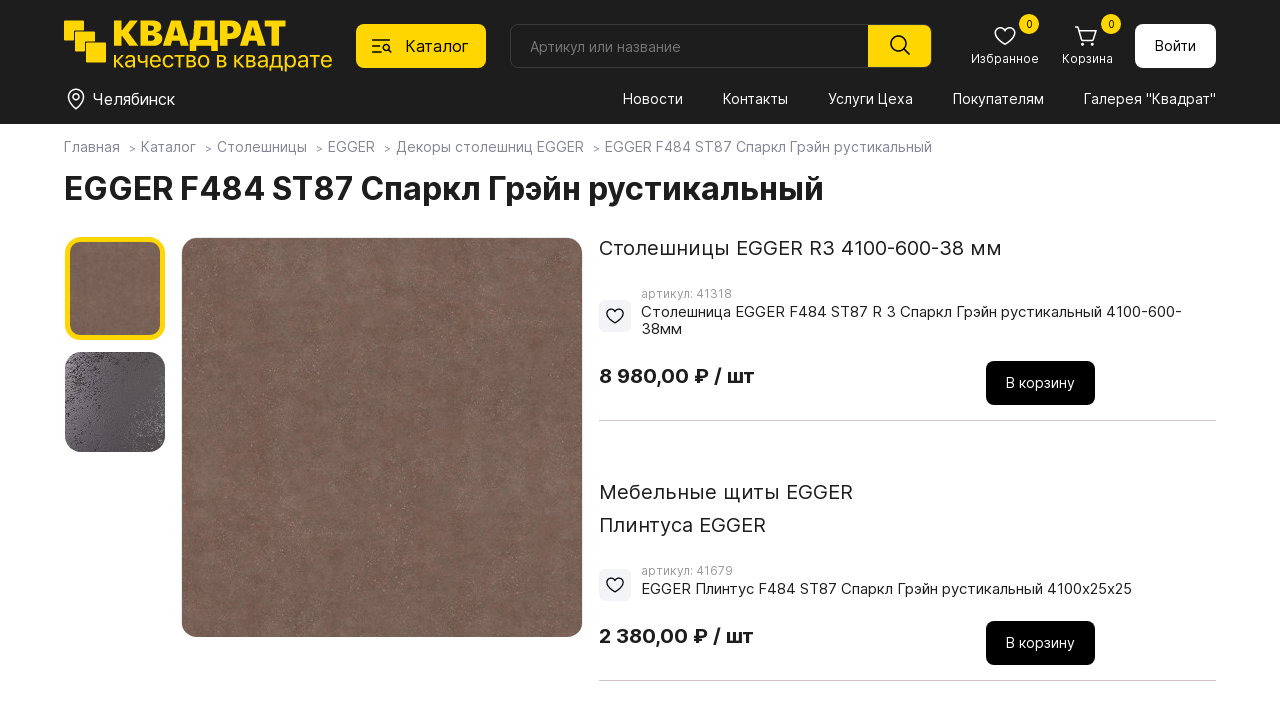

--- FILE ---
content_type: text/html; charset=utf-8
request_url: https://spkvadrat.ru/catalog/stol/egger/dekory-stoleshnits-egger/dekory-stoleshnits-egger_62766.html
body_size: 19968
content:
<!doctype html>
<html lang="ru">
<head>
    <meta charset="UTF-8">
    <meta name="viewport"content="width=device-width, user-scalable=no, initial-scale=1.0, maximum-scale=1.0, minimum-scale=1.0">
    <meta http-equiv="X-UA-Compatible" content="ie=edge">
          <title>EGGER F484 ST87 Спаркл Грэйн рустикальный</title>
     <meta name="subname" content="Квадрат / Каталог / Столешницы / EGGER / Декоры столешниц EGGER / EGGER F484 ST87 Спаркл Грэйн рустикальный">
     

    <link rel="alternate icon" type="image/png" href="/favicon.png">
    <link rel="icon" type="image/svg+xml" href="/favicon.svg">
    <link rel="stylesheet" href="/new-spkvadrat/css/normalize.css">
    <link rel="stylesheet" href="/new-spkvadrat/css/jquery-ui.min.css">
    <link rel="stylesheet" href="/new-spkvadrat/css/swiper-bundle.min.css">
    <link rel="stylesheet" href="/new-spkvadrat/css/fancybox.css">
    <link rel="stylesheet" href="/new-spkvadrat/css/styles.css">
    <script src="/new-spkvadrat/js/jquery-3.7.1.min.js"></script>
    <meta name="yandex-verification" content="7ab5a5a668a4ead5" />
    <meta name="yandex-verification" content="d151d1994da0485a" />
    <meta name="msapplication-config" content="/new-spkvadrat/favicons/browserconfig.xml">
    <script type='text/javascript'>var SUB_FOLDER = '', NETCAT_PATH = '/netcat/';</script>
        <script src='//code.jivo.ru/widget/zdtPaCHCVL' async></script>    <script src='/netcat/modules/auth/auth.js'></script>

    <!-- Yandex.Metrika counter -->
     <script type="text/javascript" > (function (d, w, c) { (w[c] = w[c] || []).push(function() { try { w.yaCounter30890421 = new Ya.Metrika2({ id:30890421, clickmap:true, trackLinks:true, accurateTrackBounce:true, webvisor:true }); } catch(e) { } }); var n = d.getElementsByTagName("script")[0], s = d.createElement("script"), f = function () { n.parentNode.insertBefore(s, n); }; s.type = "text/javascript"; s.async = true; s.src = "https://mc.yandex.ru/metrika/tag.js"; if (w.opera == "[object Opera]") { d.addEventListener("DOMContentLoaded", f, false); } else { f(); } })(document, window, "yandex_metrika_callbacks2"); </script> <noscript><div><img src="https://mc.yandex.ru/watch/30890421" style="position:absolute; left:-9999px;" alt="" /></div></noscript>
<!-- /Yandex.Metrika counter -->

<!-- Google Analitycs counter -->
    <script>
      (function(i,s,o,g,r,a,m){i['GoogleAnalyticsObject']=r;i[r]=i[r]||function(){
      (i[r].q=i[r].q||[]).push(arguments)},i[r].l=1*new Date();a=s.createElement(o),
      m=s.getElementsByTagName(o)[0];a.async=1;a.src=g;m.parentNode.insertBefore(a,m)
      })(window,document,'script','//www.google-analytics.com/analytics.js','ga');

      ga('create', 'UA-29515352-1', 'auto');
      ga('send', 'pageview');

    </script>
<!-- /Google Analitycs counter -->

 <!-- Jivo настройки -->
      <script>
        function jivo_onLoadCallback() {
          jivo_api.setCustomData([
            {
              "content": "User balance: $56",
            }
          ]);

          jivo_api.setContactInfo({
            name: "",
            email: "",
            phone: "",
            description: ""
          });
        }
      </script>
      <!-- Jivo настройки -->
</head>

<body class="body">
    <header class="header">
    <div class="header__container container">
        <div class="header__logo logo">
            <a href="/"><img class="logo__image" src="/new-spkvadrat/img/logo.svg" alt="Квадрат"></a>
        </div>

        <button class="header__catalog-button" data-id="857">
            <svg class="header__catalog-button-icon" width="24" height="24">
                <use class="header__catalog-button-icon-catalog" href="/new-spkvadrat/img/sprite.svg#catalog"></use>
                <use class="header__catalog-button-icon-cross" href="/new-spkvadrat/img/sprite.svg#cross"></use>
            </svg>
            <span>Каталог</span>
        </button>
        <form class="header__search search search-form" method="get" action="/goods_search/">
            <input class="search__input search-in search_text text" type="text" placeholder="Артикул или название" id="nc_search_query" name="search_query" value="">
            <button class="search__submit" type="submit">
                <svg width="24" height="24"><use class="" href="/new-spkvadrat/img/sprite.svg#magnifier"></use></svg>
            </button>
            <div class="search__dd-list"></div>
            <div class="search__bg"></div>
        </form>
        <script>
    $(document).ready(function(){
    
        $('#nc_search_query').focus(function(){
	        $(this).select();
        });
        
        $('#nc_search_query').on('change keyup paste', function(){
            var search_value = $(this).val(),
                value_count = search_value.length,
                search_articul = 0;
            if ($.isNumeric(search_value)) {
                search_articul = 1;
            }
            if (value_count > 2) {
                //console.log('search_query=' + search_value);
                //console.log('search_articul=' + search_articul);
                $.get('/goods-finder/?search_query='+ search_value +'&search_articul='+ search_articul +'&nc_ctpl=552&isNaked=1',
                    function(data) {
                        $('.search__dd-list').html(data);
                });
            }
        });
        
        $('.search-form').submit(function(e){
            e.preventDefault();
            var search_value = $(this).find('#nc_search_query').val(),
                send_data = $(this).serialize();
            if ($.isNumeric(search_value)) {
                location.href = '/goods-finder/?search_query='+ search_value;
            } else {
                location.href = '/goods_search/?'+ send_data;
            }
        });
        
        $('.header__catalog-button').on('click', function(){
            if ($('.body').hasClass('body_catalog-blocking')) {
                $('.catalog__main-cat-item').removeClass('catalog__main-cat-item_active');
                if ($('#top_item_' + $(this).data('id')).length > 0) {
                    $('#top_item_' + $(this).data('id')).addClass('catalog__main-cat-item_active');
                } else {
                    $('#top_item_688').addClass('catalog__main-cat-item_active');
                }
            }
        });
        
        $('.mms-group').click(function () {
            if ($(this).hasClass('mms-group--open')) {
                $(this).removeClass('mms-group--open');
                $(this).next().slideUp();
            } else {
                $(this).addClass('mms-group--open');
                $(this).next().slideDown();
            }
        });
        $('.mms-group__item--expand a').click(function (e) {
            e.preventDefault();
            let current_block = $(this).data('id');
            if ($('#parent_' + current_block).hasClass('mms-group__item--open')) {
                $('#parent_' + current_block).removeClass('mms-group__item--open');
                $('#children_' + current_block).slideUp();
            } else {
                $('#parent_' + current_block).addClass('mms-group__item--open');
                $('#children_' + current_block).slideDown();
            }
        });
        
    })
</script>

        <div class="header__button-block button-block">
            <a class="button-block__button mobile mobile_flex" href="/">
                <svg class="button-block__icon" width="24" height="24"><use class="button-block__icon-use" href="/new-spkvadrat/img/sprite.svg#home"></use></svg>
                <span class="button-block__text">Главная</span>
            </a>
            <button class="button-block__button mobile mobile_flex" id="bottom-catalog-button">
                <svg class="button-block__icon" width="24" height="24"><use class="" href="/new-spkvadrat/img/sprite.svg#catalog"></use></svg>
                <span class="button-block__text">Каталог</span>
            </button>
            <a class="button-block__button" href="/catalog/favorites/">
                <svg class="button-block__icon" width="24" height="24"><use class="button-block__icon-use" href="/new-spkvadrat/img/sprite.svg#heart"></use></svg>
                <span class="button-block__text">Избранное</span>
                                <span class="button-block__counter" id="favorites_counter">0</span>
            </a>

            <a class="button-block__button" href="/custom-cart/">
                <svg class="button-block__icon" width="24" height="24"><use class="button-block__icon-use" href="/new-spkvadrat/img/sprite.svg#cart"></use></svg>
                <span class="button-block__text">Корзина</span>
                <span class="button-block__counter cart-count">
                0                </span>
            </a>
                    <a href="/profile/" class="button button_white button_login">
                Войти
            </a>
                </div>

        <div class="header__divider"></div>

        <div class="header__location location">
            <button class="location__button" data-fancybox data-type="inline" data-src=".warehouse__holder" data-touch="false">
                <svg class="location__button-icon " width="24" height="24">
                    <use class="" href="/new-spkvadrat/img/sprite.svg#location"></use>
                </svg>
                <span class="location__button-text">Челябинск</span>
            </button>
        </div>

        <nav class="header__menu menu">
            <button class="menu__button" type="button" aria-expanded="false" aria-controls="menu__wrapper">
                <svg class="menu__icon" aria-hidden="true" width="24" height="24">
                    <use class="menu__icon-menu" href="/new-spkvadrat/img/sprite.svg#menu"></use>
                    <use class="menu__icon-cross" href="/new-spkvadrat/img/sprite.svg#cross"></use>
                </svg>
            </button>
            <div class="menu__wrapper">
                <div id="flexible_menu" class="hidden">
                                    <div class="mms-group">Квадрат</div>
                    <div class="mms-cildren-container" style='display: none;'>
                                                <div class="mms-group__item" id="parent_1491">
                                <a href="/about_us/company/" data-id="1491">О компании</a>
                            </div>
                                                        <div class="mms-group__item" id="parent_1244">
                                <a href="/about_us/news/" data-id="1244">Новости</a>
                            </div>
                                                        <div class="mms-group__item" id="parent_1492">
                                <a href="/about_us/jobs/" data-id="1492">Вакансии</a>
                            </div>
                                                        <div class="mms-group__item" id="parent_686">
                                <a href="/about_us/contact/" data-id="686">Контакты</a>
                            </div>
                                                        <div class="mms-group__item mms-group__item--expand" id="parent_1553">
                                <a href="/about_us/docs/" data-id="1553">Документы</a>
                            </div>
                                                            <div class="mms-subgroup-container" style='display: none;' id="children_1553">
                                                                    <div class="mms-subgroup__item">
                                        <a href="/about_us/docs/privacy_policy/">Политика конфиденциальности</a>
                                    </div>
                                                                    <div class="mms-subgroup__item">
                                        <a href="/about_us/docs/user_agreement/">Пользовательское соглашение</a>
                                    </div>
                                                                    <div class="mms-subgroup__item">
                                        <a href="/about_us/docs/cookies_agreement/">Соглашение об использовании cookie</a>
                                    </div>
                                                                </div>
                                                </div>
                                        <div class="mms-group">Покупателям</div>
                    <div class="mms-cildren-container" style='display: none;'>
                                                <div class="mms-group__item" id="parent_1268">
                                <a href="/for_buyers/prices/" data-id="1268">Прайсы</a>
                            </div>
                                                        <div class="mms-group__item" id="parent_682">
                                <a href="/for_buyers/uslugi-tseha/" data-id="682">Услуги Цеха</a>
                            </div>
                                                        <div class="mms-group__item" id="parent_681">
                                <a href="/for_buyers/dostavka/" data-id="681">Доставка и оплата</a>
                            </div>
                                                        <div class="mms-group__item" id="parent_687">
                                <a href="/for_buyers/partners/" data-id="687">Наши партнеры</a>
                            </div>
                                                        <div class="mms-group__item" id="parent_1288">
                                <a href="/for_buyers/gallery/" data-id="1288">Галерея "Квадрат"</a>
                            </div>
                                                        <div class="mms-group__item mms-group__item--expand" id="parent_1587">
                                <a href="https://spkvadrat.ru/for_buyers/materialy-dlya-skachivaniya/egger/" data-id="1587">Материалы для скачивания</a>
                            </div>
                                                            <div class="mms-subgroup-container" style='display: none;' id="children_1587">
                                                                    <div class="mms-subgroup__item">
                                        <a href="/for_buyers/materialy-dlya-skachivaniya/egger/">Egger</a>
                                    </div>
                                                                    <div class="mms-subgroup__item">
                                        <a href="/for_buyers/materialy-dlya-skachivaniya/lamarty/">Lamarty</a>
                                    </div>
                                                                    <div class="mms-subgroup__item">
                                        <a href="/for_buyers/materialy-dlya-skachivaniya/syply/">SyPly</a>
                                    </div>
                                                                </div>
                                                </div>
                                        <div class="mms-group mms-group--open">Каталог</div>
                    <div class="mms-cildren-container">
                                                <div class="mms-group__item" id="parent_688">
                                <a href="/catalog/boards/" data-id="688">Плитные материалы</a>
                            </div>
                                                        <div class="mms-group__item" id="parent_1235">
                                <a href="/catalog/furn/" data-id="1235">Фурнитура</a>
                            </div>
                                                        <div class="mms-group__item mms-group__item--active mms-group__item--open" id="parent_857">
                                <a href="/catalog/stol/" data-id="857">Столешницы</a>
                            </div>
                                                        <div class="mms-group__item" id="parent_1431">
                                <a href="/catalog/my_egger/" data-id="1431">Мой EGGER</a>
                            </div>
                                                        <div class="mms-group__item" id="parent_906">
                                <a href="/catalog/fasad/" data-id="906">Фасады</a>
                            </div>
                                                        <div class="mms-group__item" id="parent_1603">
                                <a href="/catalog/mebelnye-obraztsy/" data-id="1603">Мебельные образцы, каталоги</a>
                            </div>
                                                </div>
                                    </div>
                <button class="menu__link mobile1100" id="menu-catalog-button">Каталог</button>
                <!--<ul class="menu__list" id="menu__list">
                                    <li class="menu__item" data="1446 ">
                        <a class="menu__link menu__link_current" href="/about_us/news/">Новости</a>
                    </li>
                                    <li class="menu__item" data="1446 ">
                        <a class="menu__link menu__link_current" href="/about_us/contact/">Контакты</a>
                    </li>
                                    <li class="menu__item" data="1446 ">
                        <a class="menu__link menu__link_current" href="/for_buyers/uslugi-tseha/">Услуги Цеха</a>
                    </li>
                                    <li class="menu__item" data="1446 ">
                        <a class="menu__link menu__link_current" href="/for_buyers/">Покупателям</a>
                    </li>
                                    <li class="menu__item" data="1446 ">
                        <a class="menu__link menu__link_current" href="/for_buyers/gallery/">Галерея "Квадрат"</a>
                    </li>
                                </ul>-->
                <ul class="menu__list" id="menu__list">
                                            <li class="menu__item">
                            <a class="menu__link"
                               href="/about_us/news/">
                               Новости                            </a>
                        </li>
                                            <li class="menu__item">
                            <a class="menu__link"
                               href="/about_us/contact/">
                               Контакты                            </a>
                        </li>
                                            <li class="menu__item">
                            <a class="menu__link"
                               href="/for_buyers/uslugi-tseha/">
                               Услуги Цеха                            </a>
                        </li>
                                            <li class="menu__item">
                            <a class="menu__link"
                               href="/for_buyers/">
                               Покупателям                            </a>
                        </li>
                                            <li class="menu__item">
                            <a class="menu__link"
                               href="/for_buyers/gallery/">
                               Галерея "Квадрат"                            </a>
                        </li>
                                    </ul>
                
                                <div class="menu__bottom mobile1100 mobile1100_flex">
                    <div class="menu__phone-block">
                        <span class="menu__phone-text">Телефон: </span>
                        <a class="menu__phone-link" href="tel:+"></a>
                    </div>
                    <div class="menu__social-block social-block">
                        <!--a class="social-block__button" href="" target="_blank"><svg class="social-block__button-icon" width="32" height="32"><use class="" href="/new-spkvadrat/img/sprite.svg#instagram"></use></svg></a //-->
                        <a class="social-block__button" href="" target="_blank"><svg class="social-block__button-icon" width="32" height="32"><use class="" href="/new-spkvadrat/img/sprite.svg#vk"></use></svg></a>
                    </div>
                </div>
            </div>
        </nav>
        <div class="catalog" data-id="857">
            <div class="container">
                <h2 class="catalog__header mobile1100">Каталог</h2>
                <button class="catalog__close-btn mobile1100" type="button"  aria-controls="catalog__main-cat" id="close-catalog-button">
                    <svg class="catalog__close-btn-icon" aria-hidden="true" width="32" height="32">
                        <use class="catalog__close-btn-icon-cross" href="/new-spkvadrat/img/sprite.svg#cross"></use>
                    </svg>
                </button>
                <style>
.catalog__sub-block-header a {
    text-decoration: none;
    transition: .2s;
}
.catalog__sub-block-header a:hover { color: #ffd600; }

</style>
<ul class="catalog__main-cat" data="1446">
    <li id="top_item_688" class="catalog__main-cat-item">
        <a class="catalog__main-cat-link" href="/catalog/boards/">Плитные материалы</a>
        <button class="catalog__btn-sub-block mobile1100" type="button"></button>
        <div class="catalog__sub-block">
            <div class="catalog__sub-block-top">
                <button class="catalog__btn-sub-back mobile1100" type="button"></button>
                <h2 class="catalog__sub-block-header">
                    <a href="/catalog/boards/">
                        Плитные материалы                    </a>
                                    </h2>
                <span class='catalog__sub-block-count'>Всего товаров: 659</span>            </div>
                <ul class="catalog__sub-menu">
                                    <li class="catalog__sub-menu-item">
                        <a  class="catalog__sub-menu-link"
                            href="/catalog/boards/lamarty-decors/">
                           Декоры плит Lamarty                        </a>
                                                <ul class="catalog__third-menu">
                                                    <li class="catalog__third-menu-item">
                                <a  href="/catalog/boards/lamarty-decors/Lamarty1/"
                                    class="catalog__third-menu-link">
                                   Товары ЛДСП Lamarty                                </a>
                                                            </li>
                                                </ul>
                    </li>
                                    <li class="catalog__sub-menu-item">
                        <a  class="catalog__sub-menu-link"
                            href="/catalog/boards/paneli-kastamonu/">
                           Панели Kastamonu                        </a>
                                                <ul class="catalog__third-menu">
                                                    <li class="catalog__third-menu-item">
                                <a  href="/catalog/boards/paneli-kastamonu/paneli-acrymat/"
                                    class="catalog__third-menu-link">
                                   Панели ACRYMAT                                </a>
                                                            </li>
                                                    <li class="catalog__third-menu-item">
                                <a  href="/catalog/boards/paneli-kastamonu/paneli-evogloss/"
                                    class="catalog__third-menu-link">
                                   Панели EVOGLOSS                                </a>
                                                            </li>
                                                    <li class="catalog__third-menu-item">
                                <a  href="/catalog/boards/paneli-kastamonu/paneli-evosoft/"
                                    class="catalog__third-menu-link">
                                   Панели EVOSOFT                                </a>
                                                            </li>
                                                    <li class="catalog__third-menu-item">
                                <a  href="/catalog/boards/paneli-kastamonu/paneli-acrylic/"
                                    class="catalog__third-menu-link">
                                   Панели ACRYLIC                                </a>
                                                            </li>
                                                </ul>
                    </li>
                                    <li class="catalog__sub-menu-item">
                        <a  class="catalog__sub-menu-link"
                            href="/catalog/boards/egger-ldsp-decors/">
                           Декоры плит EGGER                        </a>
                                                <ul class="catalog__third-menu">
                                                    <li class="catalog__third-menu-item">
                                <a  href="/catalog/boards/egger-ldsp-decors/ldsp-egger/"
                                    class="catalog__third-menu-link">
                                   ЛДСП EGGER                                </a>
                                                            </li>
                                                    <li class="catalog__third-menu-item">
                                <a  href="/catalog/boards/egger-ldsp-decors/lmdf-egger/"
                                    class="catalog__third-menu-link">
                                   ЛМДФ EGGER                                </a>
                                                            </li>
                                                    <li class="catalog__third-menu-item">
                                <a  href="/catalog/boards/egger-ldsp-decors/samples/"
                                    class="catalog__third-menu-link">
                                   Заказ образцов                                </a>
                                                            </li>
                                                </ul>
                    </li>
                                    <li class="catalog__sub-menu-item">
                        <a  class="catalog__sub-menu-link"
                            href="/catalog/boards/fasadnye-polotna-rehau/">
                           Фасадные полотна РЕХАУ                        </a>
                                                <ul class="catalog__third-menu">
                                                </ul>
                    </li>
                                    <li class="catalog__sub-menu-item">
                        <a  class="catalog__sub-menu-link"
                            href="/catalog/boards/plity-tss-cleaf/">
                           Плиты TSS CLEAF                        </a>
                                                <ul class="catalog__third-menu">
                                                    <li class="catalog__third-menu-item">
                                <a  href="/catalog/boards/plity-tss-cleaf/o-plitah-tss-cleaf/"
                                    class="catalog__third-menu-link">
                                   О плитах TSS CLEAF                                </a>
                                                            </li>
                                                </ul>
                    </li>
                                    <li class="catalog__sub-menu-item">
                        <a  class="catalog__sub-menu-link"
                            href="/catalog/boards/fanera-syply/">
                           Фанера SyPly                        </a>
                                                <ul class="catalog__third-menu">
                                                </ul>
                    </li>
                                    <li class="catalog__sub-menu-item">
                        <a  class="catalog__sub-menu-link"
                            href="/catalog/boards/MDFKastamonu/">
                           МДФ Kastamonu                        </a>
                                                <ul class="catalog__third-menu">
                                                </ul>
                    </li>
                                    <li class="catalog__sub-menu-item">
                        <a  class="catalog__sub-menu-link"
                            href="/catalog/boards/perfectsense-egger/">
                           PerfectSense EGGER                        </a>
                                                <ul class="catalog__third-menu">
                                                    <li class="catalog__third-menu-item">
                                <a  href="/catalog/boards/perfectsense-egger/perfectsense/"
                                    class="catalog__third-menu-link">
                                   PerfectSense                                </a>
                                                            </li>
                                                    <li class="catalog__third-menu-item">
                                <a  href="/catalog/boards/perfectsense-egger/perfectsense-smart/"
                                    class="catalog__third-menu-link">
                                   PerfectSense Smart                                </a>
                                                            </li>
                                                    <li class="catalog__third-menu-item">
                                <a  href="/catalog/boards/perfectsense-egger/perfectsense-top/"
                                    class="catalog__third-menu-link">
                                   PerfectSense Top                                </a>
                                                            </li>
                                                    <li class="catalog__third-menu-item">
                                <a  href="/catalog/boards/perfectsense-egger/perfectsense-lakirovannye-dsp/"
                                    class="catalog__third-menu-link">
                                   PerfectSense Лакированные ДСП                                </a>
                                                            </li>
                                                </ul>
                    </li>
                                    <li class="catalog__sub-menu-item">
                        <a  class="catalog__sub-menu-link"
                            href="/catalog/boards/paneli-agt/">
                           Панели AGT                        </a>
                                                <ul class="catalog__third-menu">
                                                    <li class="catalog__third-menu-item">
                                <a  href="/catalog/boards/paneli-agt/o-panelyah-agt/"
                                    class="catalog__third-menu-link">
                                   О панелях AGT                                </a>
                                                            </li>
                                                    <li class="catalog__third-menu-item">
                                <a  href="/catalog/boards/paneli-agt/paneli-agt-3p-dvustoronnie/"
                                    class="catalog__third-menu-link">
                                   Панели AGT 3P двусторонние                                </a>
                                                            </li>
                                                    <li class="catalog__third-menu-item">
                                <a  href="/catalog/boards/paneli-agt/paneli-agt-supramat-dvustoronnie/"
                                    class="catalog__third-menu-link">
                                   Панели AGT Supramat двусторонние                                </a>
                                                            </li>
                                                    <li class="catalog__third-menu-item">
                                <a  href="/catalog/boards/paneli-agt/paneli-agt-odnostoronnie/"
                                    class="catalog__third-menu-link">
                                   Панели AGT односторонние                                </a>
                                                            </li>
                                                </ul>
                    </li>
                                    <li class="catalog__sub-menu-item">
                        <a  class="catalog__sub-menu-link"
                            href="/catalog/boards/lhdf-kronoshpan/">
                           ЛХДФ Кроношпан                        </a>
                                                <ul class="catalog__third-menu">
                                                </ul>
                    </li>
                                    <li class="catalog__sub-menu-item">
                        <a  class="catalog__sub-menu-link"
                            href="/catalog/boards/mdf-egger/">
                           МДФ EGGER                        </a>
                                                <ul class="catalog__third-menu">
                                                </ul>
                    </li>
                                    <li class="catalog__sub-menu-item">
                        <a  class="catalog__sub-menu-link"
                            href="/catalog/boards/shlifovannaya-dvp-hdf/">
                           Шлифованная ДВП, ХДФ                        </a>
                                                <ul class="catalog__third-menu">
                                                </ul>
                    </li>
                                </ul>
            </div>
        </li>
            
    <li id="top_item_1235" class="catalog__main-cat-item">
        <a class="catalog__main-cat-link" href="/catalog/furn/">Фурнитура</a>
        <button class="catalog__btn-sub-block mobile1100" type="button"></button>
        <div class="catalog__sub-block">
            <div class="catalog__sub-block-top">
                <button class="catalog__btn-sub-back mobile1100" type="button"></button>
                <h2 class="catalog__sub-block-header">
                    <a href="/catalog/furn/">
                        Фурнитура                    </a>
                                    </h2>
                <span class='catalog__sub-block-count'>Всего товаров: 8 205</span>            </div>
                <ul class="catalog__sub-menu">
                                    <li class="catalog__sub-menu-item">
                        <a  class="catalog__sub-menu-link"
                            href="/catalog/furn/01MOYKIISMESITELI/11MoykiKamennye/">
                           01. МОЙКИ И СМЕСИТЕЛИ                        </a>
                                                <ul class="catalog__third-menu">
                                                    <li class="catalog__third-menu-item">
                                <a  href="/catalog/furn/01MOYKIISMESITELI/11MoykiKamennye/"
                                    class="catalog__third-menu-link">
                                   1.1. Мойки каменные                                </a>
                                                            </li>
                                                    <li class="catalog__third-menu-item">
                                <a  href="/catalog/furn/01MOYKIISMESITELI/12MoykiIzNerzhaveyuscheyStali/"
                                    class="catalog__third-menu-link">
                                   1.2. Мойки из нержавеющей стали                                </a>
                                                            </li>
                                                    <li class="catalog__third-menu-item">
                                <a  href="/catalog/furn/01MOYKIISMESITELI/13-rakoviny-i-umyvalniki/"
                                    class="catalog__third-menu-link">
                                   1.3. Раковины и умывальники                                </a>
                                                            </li>
                                                    <li class="catalog__third-menu-item">
                                <a  href="/catalog/furn/01MOYKIISMESITELI/14-smesiteli/"
                                    class="catalog__third-menu-link">
                                   1.4. Смесители                                </a>
                                                            </li>
                                                    <li class="catalog__third-menu-item">
                                <a  href="/catalog/furn/01MOYKIISMESITELI/15-izmelchiteli/"
                                    class="catalog__third-menu-link">
                                   1.5. Измельчители                                </a>
                                                            </li>
                                                    <li class="catalog__third-menu-item">
                                <a  href="/catalog/furn/01MOYKIISMESITELI/16-aksessuary/"
                                    class="catalog__third-menu-link">
                                   1.6. Аксессуары                                </a>
                                                            </li>
                                                </ul>
                    </li>
                                    <li class="catalog__sub-menu-item">
                        <a  class="catalog__sub-menu-link"
                            href="/catalog/furn/02KROMOChNYEMATERIALY/21-kromka-abs-i-pvh/">
                           02. КРОМОЧНЫЕ МАТЕРИАЛЫ                        </a>
                                                <ul class="catalog__third-menu">
                                                    <li class="catalog__third-menu-item">
                                <a  href="/catalog/furn/02KROMOChNYEMATERIALY/21-kromka-abs-i-pvh/"
                                    class="catalog__third-menu-link">
                                   2.1. Кромка ABS и ПВХ                                </a>
                                                            </li>
                                                    <li class="catalog__third-menu-item">
                                <a  href="/catalog/furn/02KROMOChNYEMATERIALY/23KromkaMelaminovayaSKleem/"
                                    class="catalog__third-menu-link">
                                   2.2. Кромка меламиновая с клеем                                </a>
                                                            </li>
                                                    <li class="catalog__third-menu-item">
                                <a  href="/catalog/furn/02KROMOChNYEMATERIALY/23-profil-nakladnoy/"
                                    class="catalog__third-menu-link">
                                   2.3. Профиль накладной                                </a>
                                                            </li>
                                                    <li class="catalog__third-menu-item">
                                <a  href="/catalog/furn/02KROMOChNYEMATERIALY/24KantVreznoy/"
                                    class="catalog__third-menu-link">
                                   2.4. Кант врезной                                </a>
                                                            </li>
                                                </ul>
                    </li>
                                    <li class="catalog__sub-menu-item">
                        <a  class="catalog__sub-menu-link"
                            href="/catalog/furn/03-fasadnye-vreznye-i-nakladnye-profili/31ProfilFasadnyy/">
                           03. ФАСАДНЫЕ, ВРЕЗНЫЕ И НАКЛАДНЫЕ ПРОФИЛИ                        </a>
                                                <ul class="catalog__third-menu">
                                                    <li class="catalog__third-menu-item">
                                <a  href="/catalog/furn/03-fasadnye-vreznye-i-nakladnye-profili/31ProfilFasadnyy/"
                                    class="catalog__third-menu-link">
                                   3.1. Профиль фасадный                                </a>
                                                            </li>
                                                    <li class="catalog__third-menu-item">
                                <a  href="/catalog/furn/03-fasadnye-vreznye-i-nakladnye-profili/32ProfilVreznoy/"
                                    class="catalog__third-menu-link">
                                   3.2. Профиль врезной                                </a>
                                                            </li>
                                                    <li class="catalog__third-menu-item">
                                <a  href="/catalog/furn/03-fasadnye-vreznye-i-nakladnye-profili/33-profil-nakladnoy/"
                                    class="catalog__third-menu-link">
                                   3.3. Профиль накладной                                </a>
                                                            </li>
                                                    <li class="catalog__third-menu-item">
                                <a  href="/catalog/furn/03-fasadnye-vreznye-i-nakladnye-profili/33ProfilDlyaSteklyannyhPolokSPodsvetkoy/"
                                    class="catalog__third-menu-link">
                                   3.4. Профиль для стеклянных полок с подсветкой                                </a>
                                                            </li>
                                                </ul>
                    </li>
                                    <li class="catalog__sub-menu-item">
                        <a  class="catalog__sub-menu-link"
                            href="/catalog/furn/04SISTEMYDVEREY/41SistemyRazdvizhnyhDverey/">
                           04. СИСТЕМЫ ДВЕРЕЙ                        </a>
                                                <ul class="catalog__third-menu">
                                                    <li class="catalog__third-menu-item">
                                <a  href="/catalog/furn/04SISTEMYDVEREY/41SistemyRazdvizhnyhDverey/"
                                    class="catalog__third-menu-link">
                                   4.1. Системы раздвижных дверей                                </a>
                                                            </li>
                                                    <li class="catalog__third-menu-item">
                                <a  href="/catalog/furn/04SISTEMYDVEREY/42SistemyDvereySVerhnimPodvesom/"
                                    class="catalog__third-menu-link">
                                   4.2. Системы дверей с верхним подвесом                                </a>
                                                            </li>
                                                    <li class="catalog__third-menu-item">
                                <a  href="/catalog/furn/04SISTEMYDVEREY/43SistemySkladnyhDverey/"
                                    class="catalog__third-menu-link">
                                   4.3. Системы складных дверей                                </a>
                                                            </li>
                                                    <li class="catalog__third-menu-item">
                                <a  href="/catalog/furn/04SISTEMYDVEREY/44SistemyRaspashnyhDverey/"
                                    class="catalog__third-menu-link">
                                   4.4. Системы распашных дверей                                </a>
                                                            </li>
                                                    <li class="catalog__third-menu-item">
                                <a  href="/catalog/furn/04SISTEMYDVEREY/45SistemyMansardnyhDverey/"
                                    class="catalog__third-menu-link">
                                   4.5. Системы мансардных дверей                                </a>
                                                            </li>
                                                    <li class="catalog__third-menu-item">
                                <a  href="/catalog/furn/04SISTEMYDVEREY/46-aristo-sistema-4-v-1/"
                                    class="catalog__third-menu-link">
                                   4.6. ARISTO Система 4 в 1                                </a>
                                                            </li>
                                                    <li class="catalog__third-menu-item">
                                <a  href="/catalog/furn/04SISTEMYDVEREY/stopora-dlya-dverey-kupe/"
                                    class="catalog__third-menu-link">
                                   Стопора для дверей купе                                </a>
                                                            </li>
                                                    <li class="catalog__third-menu-item">
                                <a  href="/catalog/furn/04SISTEMYDVEREY/uplotniteli-dlya-dverey-kupe/"
                                    class="catalog__third-menu-link">
                                   Уплотнители для дверей купе                                </a>
                                                            </li>
                                                    <li class="catalog__third-menu-item">
                                <a  href="/catalog/furn/04SISTEMYDVEREY/shlegel/"
                                    class="catalog__third-menu-link">
                                   Шлегель                                </a>
                                                            </li>
                                                </ul>
                    </li>
                                    <li class="catalog__sub-menu-item">
                        <a  class="catalog__sub-menu-link"
                            href="/catalog/furn/05NAPOLNENIEShKAFOVIGARDEROBNYHKOMNAT/501DerzhateliPolkiVydvizhnye/">
                           05. НАПОЛНЕНИЕ ШКАФОВ И ГАРДЕРОБНЫХ КОМНАТ                        </a>
                                                <ul class="catalog__third-menu">
                                                    <li class="catalog__third-menu-item">
                                <a  href="/catalog/furn/05NAPOLNENIEShKAFOVIGARDEROBNYHKOMNAT/501DerzhateliPolkiVydvizhnye/"
                                    class="catalog__third-menu-link">
                                   5.01. Держатели, полки выдвижные                                </a>
                                                            </li>
                                                    <li class="catalog__third-menu-item">
                                <a  href="/catalog/furn/05NAPOLNENIEShKAFOVIGARDEROBNYHKOMNAT/502VydvizhnyeKorziny/"
                                    class="catalog__third-menu-link">
                                   5.02. Выдвижные корзины                                </a>
                                                            </li>
                                                    <li class="catalog__third-menu-item">
                                <a  href="/catalog/furn/05NAPOLNENIEShKAFOVIGARDEROBNYHKOMNAT/503ShtangiDerzhateliDlyaShtang/"
                                    class="catalog__third-menu-link">
                                   5.03. Штанги, держатели для штанг                                </a>
                                                            </li>
                                                    <li class="catalog__third-menu-item">
                                <a  href="/catalog/furn/05NAPOLNENIEShKAFOVIGARDEROBNYHKOMNAT/504-veshalki-dlya-bryuk-galstukov-remney/"
                                    class="catalog__third-menu-link">
                                   5.04. Вешалки для брюк, галстуков, ремней                                </a>
                                                            </li>
                                                    <li class="catalog__third-menu-item">
                                <a  href="/catalog/furn/05NAPOLNENIEShKAFOVIGARDEROBNYHKOMNAT/505Pantografy/"
                                    class="catalog__third-menu-link">
                                   5.05. Пантографы                                </a>
                                                            </li>
                                                    <li class="catalog__third-menu-item">
                                <a  href="/catalog/furn/05NAPOLNENIEShKAFOVIGARDEROBNYHKOMNAT/506PovorotnyeMehanizmyDlyaZerkal/"
                                    class="catalog__third-menu-link">
                                   5.06. Поворотные механизмы для зеркал                                </a>
                                                            </li>
                                                    <li class="catalog__third-menu-item">
                                <a  href="/catalog/furn/05NAPOLNENIEShKAFOVIGARDEROBNYHKOMNAT/507Obuvnitsy/"
                                    class="catalog__third-menu-link">
                                   5.07. Обувницы                                </a>
                                                            </li>
                                                    <li class="catalog__third-menu-item">
                                <a  href="/catalog/furn/05NAPOLNENIEShKAFOVIGARDEROBNYHKOMNAT/508AlyuminievayaInterernayaSistemaVITRA/"
                                    class="catalog__third-menu-link">
                                   5.08. Алюминиевая интерьерная система VITRA                                </a>
                                                            </li>
                                                    <li class="catalog__third-menu-item">
                                <a  href="/catalog/furn/05NAPOLNENIEShKAFOVIGARDEROBNYHKOMNAT/509-garderobnaya-sistema-aristo/"
                                    class="catalog__third-menu-link">
                                   5.09. Гардеробная система ARISTO                                </a>
                                                            </li>
                                                    <li class="catalog__third-menu-item">
                                <a  href="/catalog/furn/05NAPOLNENIEShKAFOVIGARDEROBNYHKOMNAT/510-stellazhnaya-sistema-aristo/"
                                    class="catalog__third-menu-link">
                                   5.10. Стеллажная система ARISTO                                </a>
                                                            </li>
                                                    <li class="catalog__third-menu-item">
                                <a  href="/catalog/furn/05NAPOLNENIEShKAFOVIGARDEROBNYHKOMNAT/511-karkasnaya-sistema-cadro/"
                                    class="catalog__third-menu-link">
                                   5.11. Каркасная система CADRO                                </a>
                                                            </li>
                                                </ul>
                    </li>
                                    <li class="catalog__sub-menu-item">
                        <a  class="catalog__sub-menu-link"
                            href="/catalog/furn/06KUHONNYEKOMPLEKTUYuSchIE/601ReykiINaveski/">
                           06. КУХОННЫЕ КОМПЛЕКТУЮЩИЕ                        </a>
                                                <ul class="catalog__third-menu">
                                                    <li class="catalog__third-menu-item">
                                <a  href="/catalog/furn/06KUHONNYEKOMPLEKTUYuSchIE/601ReykiINaveski/"
                                    class="catalog__third-menu-link">
                                   6.01. Рейки и навески                                </a>
                                                            </li>
                                                    <li class="catalog__third-menu-item">
                                <a  href="/catalog/furn/06KUHONNYEKOMPLEKTUYuSchIE/602Posudosushiteli/"
                                    class="catalog__third-menu-link">
                                   6.02. Посудосушители                                </a>
                                                            </li>
                                                    <li class="catalog__third-menu-item">
                                <a  href="/catalog/furn/06KUHONNYEKOMPLEKTUYuSchIE/603ReylingovyeNaveski/"
                                    class="catalog__third-menu-link">
                                   6.03. Рейлинговые навески                                </a>
                                                            </li>
                                                    <li class="catalog__third-menu-item">
                                <a  href="/catalog/furn/06KUHONNYEKOMPLEKTUYuSchIE/604BokaloderzhateliINastolnyePosudosushiteli/"
                                    class="catalog__third-menu-link">
                                   6.04. Бокалодержатели и настольные посудосушители                                </a>
                                                            </li>
                                                    <li class="catalog__third-menu-item">
                                <a  href="/catalog/furn/06KUHONNYEKOMPLEKTUYuSchIE/605PolkiDlyaBarnoyTrubyQ50mm/"
                                    class="catalog__third-menu-link">
                                   6.05. Полки для барной трубы Q50мм                                </a>
                                                            </li>
                                                    <li class="catalog__third-menu-item">
                                <a  href="/catalog/furn/06KUHONNYEKOMPLEKTUYuSchIE/606PlankiDlyaMebelnogoSchita/"
                                    class="catalog__third-menu-link">
                                   6.06. Планки для мебельного щита                                </a>
                                                            </li>
                                                    <li class="catalog__third-menu-item">
                                <a  href="/catalog/furn/06KUHONNYEKOMPLEKTUYuSchIE/607PristenochnyePlintusaIAxessuaryDlyaNih/"
                                    class="catalog__third-menu-link">
                                   6.07. Пристеночные плинтуса и аксессуары для них                                </a>
                                                            </li>
                                                    <li class="catalog__third-menu-item">
                                <a  href="/catalog/furn/06KUHONNYEKOMPLEKTUYuSchIE/608ProfilyaIPlankiDlyaStoleshnits/"
                                    class="catalog__third-menu-link">
                                   6.08. Профиля и планки для столешниц                                </a>
                                                            </li>
                                                    <li class="catalog__third-menu-item">
                                <a  href="/catalog/furn/06KUHONNYEKOMPLEKTUYuSchIE/609PoddonyVTumbuPodMoyku/"
                                    class="catalog__third-menu-link">
                                   6.09. Поддоны в тумбу под мойку                                </a>
                                                            </li>
                                                    <li class="catalog__third-menu-item">
                                <a  href="/catalog/furn/06KUHONNYEKOMPLEKTUYuSchIE/610VykatnyeKorziny/"
                                    class="catalog__third-menu-link">
                                   6.10. Выкатные корзины                                </a>
                                                            </li>
                                                    <li class="catalog__third-menu-item">
                                <a  href="/catalog/furn/06KUHONNYEKOMPLEKTUYuSchIE/611VkladyshiDlyaKuhonnyhPrinadlezhnostey/"
                                    class="catalog__third-menu-link">
                                   6.11. Вкладыши для кухонных принадлежностей                                </a>
                                                            </li>
                                                    <li class="catalog__third-menu-item">
                                <a  href="/catalog/furn/06KUHONNYEKOMPLEKTUYuSchIE/612SistemyVUglovuyuBazu/"
                                    class="catalog__third-menu-link">
                                   6.12. Системы в угловую базу                                </a>
                                                            </li>
                                                    <li class="catalog__third-menu-item">
                                <a  href="/catalog/furn/06KUHONNYEKOMPLEKTUYuSchIE/613TsokolyaIAxessuaryDlyaNih/"
                                    class="catalog__third-menu-link">
                                   6.13. Цоколя и аксессуары для них                                </a>
                                                            </li>
                                                    <li class="catalog__third-menu-item">
                                <a  href="/catalog/furn/06KUHONNYEKOMPLEKTUYuSchIE/614-vedra-i-sistemy-sortirovki/"
                                    class="catalog__third-menu-link">
                                   6.14. Вёдра и системы сортировки                                </a>
                                                            </li>
                                                    <li class="catalog__third-menu-item">
                                <a  href="/catalog/furn/06KUHONNYEKOMPLEKTUYuSchIE/615Prochee/"
                                    class="catalog__third-menu-link">
                                   6.15. Прочее                                </a>
                                                            </li>
                                                </ul>
                    </li>
                                    <li class="catalog__sub-menu-item">
                        <a  class="catalog__sub-menu-link"
                            href="/catalog/furn/07TRUBYISISTEMYKREPEZhA/71ReylingovayaSistemaQ16mm/">
                           07. ТРУБЫ И СИСТЕМЫ КРЕПЕЖА                        </a>
                                                <ul class="catalog__third-menu">
                                                    <li class="catalog__third-menu-item">
                                <a  href="/catalog/furn/07TRUBYISISTEMYKREPEZhA/71ReylingovayaSistemaQ16mm/"
                                    class="catalog__third-menu-link">
                                   7.1. Рейлинговая система Q16мм                                </a>
                                                            </li>
                                                    <li class="catalog__third-menu-item">
                                <a  href="/catalog/furn/07TRUBYISISTEMYKREPEZhA/72SistemaJOCKERQ25mm/"
                                    class="catalog__third-menu-link">
                                   7.2. Система JOCKER Q25мм                                </a>
                                                            </li>
                                                    <li class="catalog__third-menu-item">
                                <a  href="/catalog/furn/07TRUBYISISTEMYKREPEZhA/73BarnayaTrubaQ50mm/"
                                    class="catalog__third-menu-link">
                                   7.3. Барная труба Q50мм                                </a>
                                                            </li>
                                                </ul>
                    </li>
                                    <li class="catalog__sub-menu-item">
                        <a  class="catalog__sub-menu-link"
                            href="/catalog/furn/08SISTEMYVYDVIZhNYHYaSchIKOV/81-yaschik-avantech-you/">
                           08. СИСТЕМЫ ВЫДВИЖНЫХ ЯЩИКОВ                        </a>
                                                <ul class="catalog__third-menu">
                                                    <li class="catalog__third-menu-item">
                                <a  href="/catalog/furn/08SISTEMYVYDVIZhNYHYaSchIKOV/81-yaschik-avantech-you/"
                                    class="catalog__third-menu-link">
                                   8.1. Ящик AVANTECH YOU                                </a>
                                                            </li>
                                                    <li class="catalog__third-menu-item">
                                <a  href="/catalog/furn/08SISTEMYVYDVIZhNYHYaSchIKOV/82-yaschik-innotech-atira/"
                                    class="catalog__third-menu-link">
                                   8.2. Ящик InnoTech Atira                                </a>
                                                            </li>
                                                    <li class="catalog__third-menu-item">
                                <a  href="/catalog/furn/08SISTEMYVYDVIZhNYHYaSchIKOV/83-yaschik-start"
                                    class="catalog__third-menu-link">
                                   8.3. Ящик СТАРТ                                </a>
                                                            </li>
                                                    <li class="catalog__third-menu-item">
                                <a  href="/catalog/furn/08SISTEMYVYDVIZhNYHYaSchIKOV/84-yaschik-start-s-tonkimi-bokovinami/"
                                    class="catalog__third-menu-link">
                                   8.4. Ящик СТАРТ с тонкими боковинами                                </a>
                                                            </li>
                                                    <li class="catalog__third-menu-item">
                                <a  href="/catalog/furn/08SISTEMYVYDVIZhNYHYaSchIKOV/85-metaboksy/"
                                    class="catalog__third-menu-link">
                                   8.5. Метабоксы                                </a>
                                                            </li>
                                                    <li class="catalog__third-menu-item">
                                <a  href="/catalog/furn/08SISTEMYVYDVIZhNYHYaSchIKOV/86-rolikovye-napravlyayuschie/"
                                    class="catalog__third-menu-link">
                                   8.6. Роликовые направляющие                                </a>
                                                            </li>
                                                    <li class="catalog__third-menu-item">
                                <a  href="/catalog/furn/08SISTEMYVYDVIZhNYHYaSchIKOV/87-sharikovye-napravlyayuschie/"
                                    class="catalog__third-menu-link">
                                   8.7. Шариковые направляющие                                </a>
                                                            </li>
                                                    <li class="catalog__third-menu-item">
                                <a  href="/catalog/furn/08SISTEMYVYDVIZhNYHYaSchIKOV/88-napravlyayuschie-skrytogo-montazha/"
                                    class="catalog__third-menu-link">
                                   8.8. Направляющие скрытого монтажа                                </a>
                                                            </li>
                                                    <li class="catalog__third-menu-item">
                                <a  href="/catalog/furn/08SISTEMYVYDVIZhNYHYaSchIKOV/89-yaschik-gtv-modern-box-pro/"
                                    class="catalog__third-menu-link">
                                   8.9. Ящик GTV Модерн Бокс PRO                                </a>
                                                            </li>
                                                    <li class="catalog__third-menu-item">
                                <a  href="/catalog/furn/08SISTEMYVYDVIZhNYHYaSchIKOV/810-yaschik-samet-alphabox/"
                                    class="catalog__third-menu-link">
                                   8.10. Ящик SAMET ALPHABOX                                </a>
                                                            </li>
                                                    <li class="catalog__third-menu-item">
                                <a  href="/catalog/furn/08SISTEMYVYDVIZhNYHYaSchIKOV/811-yaschik-samet-flowbox/"
                                    class="catalog__third-menu-link">
                                   8.11. Ящик SAMET FLOWBOX                                </a>
                                                            </li>
                                                    <li class="catalog__third-menu-item">
                                <a  href="/catalog/furn/08SISTEMYVYDVIZhNYHYaSchIKOV/813-yaschik-hafele-matrix/"
                                    class="catalog__third-menu-link">
                                   8.13. Ящик Hafele Matrix                                </a>
                                                            </li>
                                                </ul>
                    </li>
                                    <li class="catalog__sub-menu-item">
                        <a  class="catalog__sub-menu-link"
                            href="/catalog/furn/09PODEMNYEMEHANIZMY/91Gazlifty/">
                           09. ПОДЪЁМНЫЕ МЕХАНИЗМЫ                        </a>
                                                <ul class="catalog__third-menu">
                                                    <li class="catalog__third-menu-item">
                                <a  href="/catalog/furn/09PODEMNYEMEHANIZMY/91Gazlifty/"
                                    class="catalog__third-menu-link">
                                   9.1. Газлифты                                </a>
                                                            </li>
                                                    <li class="catalog__third-menu-item">
                                <a  href="/catalog/furn/09PODEMNYEMEHANIZMY/92Kronshteyny/"
                                    class="catalog__third-menu-link">
                                   9.2. Кронштейны                                </a>
                                                            </li>
                                                    <li class="catalog__third-menu-item">
                                <a  href="/catalog/furn/09PODEMNYEMEHANIZMY/93PodemnyeMehanizmyDlyaOtkidyvayuschihsyaVverhStvorok/"
                                    class="catalog__third-menu-link">
                                   9.3. Подъёмные механизмы для откидывающихся вверх створок                                </a>
                                                            </li>
                                                    <li class="catalog__third-menu-item">
                                <a  href="/catalog/furn/09PODEMNYEMEHANIZMY/94PodemnyeMehanizmySVynosom/"
                                    class="catalog__third-menu-link">
                                   9.4. Подъёмные механизмы с выносом                                </a>
                                                            </li>
                                                    <li class="catalog__third-menu-item">
                                <a  href="/catalog/furn/09PODEMNYEMEHANIZMY/95PodemnyeMehanizmyDlyaSkladnyhStvorok/"
                                    class="catalog__third-menu-link">
                                   9.5. Подъёмные механизмы для складных створок                                </a>
                                                            </li>
                                                    <li class="catalog__third-menu-item">
                                <a  href="/catalog/furn/09PODEMNYEMEHANIZMY/96MehanizmyParallelnogoPodemaFasadov/"
                                    class="catalog__third-menu-link">
                                   9.6. Механизмы параллельного подъёма фасадов                                </a>
                                                            </li>
                                                </ul>
                    </li>
                                    <li class="catalog__sub-menu-item">
                        <a  class="catalog__sub-menu-link"
                            href="/catalog/furn/10PETLIIAMORTIZATORY/101MebelnyePetli1/">
                           10. ПЕТЛИ И АМОРТИЗАТОРЫ                        </a>
                                                <ul class="catalog__third-menu">
                                                    <li class="catalog__third-menu-item">
                                <a  href="/catalog/furn/10PETLIIAMORTIZATORY/101MebelnyePetli1/"
                                    class="catalog__third-menu-link">
                                   10.1. Мебельные петли                                </a>
                                                            </li>
                                                    <li class="catalog__third-menu-item">
                                <a  href="/catalog/furn/10PETLIIAMORTIZATORY/102AmortizatoryITolkateli1/"
                                    class="catalog__third-menu-link">
                                   10.2. Амортизаторы и толкатели                                </a>
                                                            </li>
                                                    <li class="catalog__third-menu-item">
                                <a  href="/catalog/furn/10PETLIIAMORTIZATORY/103KartochnyePetli1/"
                                    class="catalog__third-menu-link">
                                   10.3. Карточные петли                                </a>
                                                            </li>
                                                    <li class="catalog__third-menu-item">
                                <a  href="/catalog/furn/10PETLIIAMORTIZATORY/104PotaynyePetli1/"
                                    class="catalog__third-menu-link">
                                   10.4. Потайные петли                                </a>
                                                            </li>
                                                    <li class="catalog__third-menu-item">
                                <a  href="/catalog/furn/10PETLIIAMORTIZATORY/105RoyalnyePetli1/"
                                    class="catalog__third-menu-link">
                                   10.5. Рояльные петли                                </a>
                                                            </li>
                                                    <li class="catalog__third-menu-item">
                                <a  href="/catalog/furn/10PETLIIAMORTIZATORY/106PetliDlyaSteklodverey1/"
                                    class="catalog__third-menu-link">
                                   10.6. Петли для стеклодверей                                </a>
                                                            </li>
                                                    <li class="catalog__third-menu-item">
                                <a  href="/catalog/furn/10PETLIIAMORTIZATORY/107-petli-dlya-ramochnyh-profiley/"
                                    class="catalog__third-menu-link">
                                   10.7. Петли для рамочных профилей                                </a>
                                                            </li>
                                                </ul>
                    </li>
                                    <li class="catalog__sub-menu-item">
                        <a  class="catalog__sub-menu-link"
                            href="/catalog/furn/11SOEDINITELNAYaFURNITURA/111ExtsentrikovayaStyazhka/">
                           11. СОЕДИНИТЕЛЬНАЯ ФУРНИТУРА                        </a>
                                                <ul class="catalog__third-menu">
                                                    <li class="catalog__third-menu-item">
                                <a  href="/catalog/furn/11SOEDINITELNAYaFURNITURA/111ExtsentrikovayaStyazhka/"
                                    class="catalog__third-menu-link">
                                   11.1. Эксцентриковая стяжка                                </a>
                                                            </li>
                                                    <li class="catalog__third-menu-item">
                                <a  href="/catalog/furn/11SOEDINITELNAYaFURNITURA/112UglovyeStyazhki1/"
                                    class="catalog__third-menu-link">
                                   11.2. Угловые стяжки                                </a>
                                                            </li>
                                                    <li class="catalog__third-menu-item">
                                <a  href="/catalog/furn/11SOEDINITELNAYaFURNITURA/113-konfirmat-evrovint/"
                                    class="catalog__third-menu-link">
                                   11.3. Конфирмат (евровинт)                                </a>
                                                            </li>
                                                    <li class="catalog__third-menu-item">
                                <a  href="/catalog/furn/11SOEDINITELNAYaFURNITURA/114Shurupy1/"
                                    class="catalog__third-menu-link">
                                   11.4. Шурупы                                </a>
                                                            </li>
                                                    <li class="catalog__third-menu-item">
                                <a  href="/catalog/furn/11SOEDINITELNAYaFURNITURA/115-polkoderzhateli/"
                                    class="catalog__third-menu-link">
                                   11.5. Полкодержатели                                </a>
                                                            </li>
                                                    <li class="catalog__third-menu-item">
                                <a  href="/catalog/furn/11SOEDINITELNAYaFURNITURA/116-stekloderzhateli/"
                                    class="catalog__third-menu-link">
                                   11.6. Стеклодержатели                                </a>
                                                            </li>
                                                    <li class="catalog__third-menu-item">
                                <a  href="/catalog/furn/11SOEDINITELNAYaFURNITURA/117-kronshteyny-dlya-polok/"
                                    class="catalog__third-menu-link">
                                   11.7. Кронштейны для полок                                </a>
                                                            </li>
                                                    <li class="catalog__third-menu-item">
                                <a  href="/catalog/furn/11SOEDINITELNAYaFURNITURA/118-styazhki-dlya-stoleshnits/"
                                    class="catalog__third-menu-link">
                                   11.8. Стяжки для столешниц                                </a>
                                                            </li>
                                                    <li class="catalog__third-menu-item">
                                <a  href="/catalog/furn/11SOEDINITELNAYaFURNITURA/119-prochee/"
                                    class="catalog__third-menu-link">
                                   11.9. Прочее                                </a>
                                                            </li>
                                                </ul>
                    </li>
                                    <li class="catalog__sub-menu-item">
                        <a  class="catalog__sub-menu-link"
                            href="/catalog/furn/12ZAMKIMEBELNYE/">
                           12. ЗАМКИ МЕБЕЛЬНЫЕ                        </a>
                                                <ul class="catalog__third-menu">
                                                </ul>
                    </li>
                                    <li class="catalog__sub-menu-item">
                        <a  class="catalog__sub-menu-link"
                            href="/catalog/furn/13LITsEVAYaFURNITURA/131MebelnyeRuchki/">
                           13. ЛИЦЕВАЯ ФУРНИТУРА                        </a>
                                                <ul class="catalog__third-menu">
                                                    <li class="catalog__third-menu-item">
                                <a  href="/catalog/furn/13LITsEVAYaFURNITURA/131MebelnyeRuchki/"
                                    class="catalog__third-menu-link">
                                   13.1. Мебельные ручки                                </a>
                                                            </li>
                                                    <li class="catalog__third-menu-item">
                                <a  href="/catalog/furn/13LITsEVAYaFURNITURA/132-profilnye-ruchki/"
                                    class="catalog__third-menu-link">
                                   13.2. Профильные ручки                                </a>
                                                            </li>
                                                    <li class="catalog__third-menu-item">
                                <a  href="/catalog/furn/13LITsEVAYaFURNITURA/133-kryuchki/"
                                    class="catalog__third-menu-link">
                                   13.3. Крючки                                </a>
                                                            </li>
                                                </ul>
                    </li>
                                    <li class="catalog__sub-menu-item">
                        <a  class="catalog__sub-menu-link"
                            href="/catalog/furn/14OPORY/141OporyDekorativnye/">
                           14. ОПОРЫ                        </a>
                                                <ul class="catalog__third-menu">
                                                    <li class="catalog__third-menu-item">
                                <a  href="/catalog/furn/14OPORY/141OporyDekorativnye/"
                                    class="catalog__third-menu-link">
                                   14.1. Опоры декоративные                                </a>
                                                            </li>
                                                    <li class="catalog__third-menu-item">
                                <a  href="/catalog/furn/14OPORY/142OporyDlyaStolov/"
                                    class="catalog__third-menu-link">
                                   14.2. Опоры для столов                                </a>
                                                            </li>
                                                    <li class="catalog__third-menu-item">
                                <a  href="/catalog/furn/14OPORY/143OporyKolesnye/"
                                    class="catalog__third-menu-link">
                                   14.3. Опоры колёсные                                </a>
                                                            </li>
                                                    <li class="catalog__third-menu-item">
                                <a  href="/catalog/furn/14OPORY/144Podpyatniki/"
                                    class="catalog__third-menu-link">
                                   14.4. Подпятники                                </a>
                                                            </li>
                                                </ul>
                    </li>
                                    <li class="catalog__sub-menu-item">
                        <a  class="catalog__sub-menu-link"
                            href="/catalog/furn/15STULYaITABURETY/151KarkasyTaburetov/">
                           15. СТУЛЬЯ И ТАБУРЕТЫ                        </a>
                                                <ul class="catalog__third-menu">
                                                    <li class="catalog__third-menu-item">
                                <a  href="/catalog/furn/15STULYaITABURETY/151KarkasyTaburetov/"
                                    class="catalog__third-menu-link">
                                   15.1. Каркасы табуретов                                </a>
                                                            </li>
                                                    <li class="catalog__third-menu-item">
                                <a  href="/catalog/furn/15STULYaITABURETY/152KarkasyStulev/"
                                    class="catalog__third-menu-link">
                                   15.2. Каркасы стульев                                </a>
                                                            </li>
                                                    <li class="catalog__third-menu-item">
                                <a  href="/catalog/furn/15STULYaITABURETY/153SidenyaDlyaTaburetov/"
                                    class="catalog__third-menu-link">
                                   15.3. Сиденья для табуретов                                </a>
                                                            </li>
                                                    <li class="catalog__third-menu-item">
                                <a  href="/catalog/furn/15STULYaITABURETY/154SidenyaDlyaStulev/"
                                    class="catalog__third-menu-link">
                                   15.4. Сиденья для стульев                                </a>
                                                            </li>
                                                </ul>
                    </li>
                                    <li class="catalog__sub-menu-item">
                        <a  class="catalog__sub-menu-link"
                            href="/catalog/furn/16ELEKTROTEHNIKAISVETILNIKI/161RozetkiVyklyuchateli/">
                           16. ЭЛЕКТРОТЕХНИКА И СВЕТИЛЬНИКИ                        </a>
                                                <ul class="catalog__third-menu">
                                                    <li class="catalog__third-menu-item">
                                <a  href="/catalog/furn/16ELEKTROTEHNIKAISVETILNIKI/161RozetkiVyklyuchateli/"
                                    class="catalog__third-menu-link">
                                   16.1. Розетки, выключатели                                </a>
                                                            </li>
                                                    <li class="catalog__third-menu-item">
                                <a  href="/catalog/furn/16ELEKTROTEHNIKAISVETILNIKI/162DatchikiDvizheniya/"
                                    class="catalog__third-menu-link">
                                   16.2. Датчики движения                                </a>
                                                            </li>
                                                    <li class="catalog__third-menu-item">
                                <a  href="/catalog/furn/16ELEKTROTEHNIKAISVETILNIKI/163InfrakrasnyeVyklyuchateli/"
                                    class="catalog__third-menu-link">
                                   16.3. Инфракрасные выключатели                                </a>
                                                            </li>
                                                    <li class="catalog__third-menu-item">
                                <a  href="/catalog/furn/16ELEKTROTEHNIKAISVETILNIKI/164VreznyeSvetilniki/"
                                    class="catalog__third-menu-link">
                                   16.4. Врезные светильники                                </a>
                                                            </li>
                                                    <li class="catalog__third-menu-item">
                                <a  href="/catalog/furn/16ELEKTROTEHNIKAISVETILNIKI/165NakladnyeSvetilniki/"
                                    class="catalog__third-menu-link">
                                   16.5. Накладные светильники                                </a>
                                                            </li>
                                                    <li class="catalog__third-menu-item">
                                <a  href="/catalog/furn/16ELEKTROTEHNIKAISVETILNIKI/166BlokiPitaniyaKontrolleryDimmery/"
                                    class="catalog__third-menu-link">
                                   16.6. Блоки питания, контроллеры, диммеры                                </a>
                                                            </li>
                                                    <li class="catalog__third-menu-item">
                                <a  href="/catalog/furn/16ELEKTROTEHNIKAISVETILNIKI/167SvetodiodnayaPodsvetka/"
                                    class="catalog__third-menu-link">
                                   16.7. Светодиодная подсветка                                </a>
                                                            </li>
                                                    <li class="catalog__third-menu-item">
                                <a  href="/catalog/furn/16ELEKTROTEHNIKAISVETILNIKI/profili-i-soediniteli-dlya-svetodiodnyh-lent/"
                                    class="catalog__third-menu-link">
                                   16.8. Профили и соединители для светодиодных лент                                </a>
                                                            </li>
                                                </ul>
                    </li>
                                    <li class="catalog__sub-menu-item">
                        <a  class="catalog__sub-menu-link"
                            href="/catalog/furn/shablony-stanki-instrument/17ShABLONYSTANKIINSTRUMENT/">
                           17. ШАБЛОНЫ, СТАНКИ, ИНСТРУМЕНТ                        </a>
                                                <ul class="catalog__third-menu">
                                                    <li class="catalog__third-menu-item">
                                <a  href="/catalog/furn/shablony-stanki-instrument/17ShABLONYSTANKIINSTRUMENT/"
                                    class="catalog__third-menu-link">
                                   17. ШАБЛОНЫ, СТАНКИ, ИНСТРУМЕНТ                                </a>
                                                            </li>
                                                </ul>
                    </li>
                                    <li class="catalog__sub-menu-item">
                        <a  class="catalog__sub-menu-link"
                            href="/catalog/furn/18KOMPLEKTUYuSchIEDLYaOFISNOYTEHNIKI/181BoxyDlyaDiskov/">
                           18. КОМПЛЕКТУЮЩИЕ ДЛЯ ОФИСНОЙ ТЕХНИКИ                        </a>
                                                <ul class="catalog__third-menu">
                                                    <li class="catalog__third-menu-item">
                                <a  href="/catalog/furn/18KOMPLEKTUYuSchIEDLYaOFISNOYTEHNIKI/181BoxyDlyaDiskov/"
                                    class="catalog__third-menu-link">
                                   18.1. Боксы для дисков                                </a>
                                                            </li>
                                                    <li class="catalog__third-menu-item">
                                <a  href="/catalog/furn/18KOMPLEKTUYuSchIEDLYaOFISNOYTEHNIKI/182PolkaPodKlaviaturu/"
                                    class="catalog__third-menu-link">
                                   18.2. Полка под клавиатуру                                </a>
                                                            </li>
                                                    <li class="catalog__third-menu-item">
                                <a  href="/catalog/furn/18KOMPLEKTUYuSchIEDLYaOFISNOYTEHNIKI/183Kabelkanal/"
                                    class="catalog__third-menu-link">
                                   18.3. Кабель-канал                                </a>
                                                            </li>
                                                    <li class="catalog__third-menu-item">
                                <a  href="/catalog/furn/18KOMPLEKTUYuSchIEDLYaOFISNOYTEHNIKI/184PodstavkaPodSistemnyyBlok/"
                                    class="catalog__third-menu-link">
                                   18.4. Подставка под системный блок                                </a>
                                                            </li>
                                                </ul>
                    </li>
                                    <li class="catalog__sub-menu-item">
                        <a  class="catalog__sub-menu-link"
                            href="/catalog/furn/19REMONTNYEMATERIALY/191Vosk/">
                           19. РЕМОНТНЫЕ МАТЕРИАЛЫ                        </a>
                                                <ul class="catalog__third-menu">
                                                    <li class="catalog__third-menu-item">
                                <a  href="/catalog/furn/19REMONTNYEMATERIALY/191Vosk/"
                                    class="catalog__third-menu-link">
                                   19.1. Воск                                </a>
                                                            </li>
                                                    <li class="catalog__third-menu-item">
                                <a  href="/catalog/furn/19REMONTNYEMATERIALY/192Shtrih/"
                                    class="catalog__third-menu-link">
                                   19.2. Штрих                                </a>
                                                            </li>
                                                    <li class="catalog__third-menu-item">
                                <a  href="/catalog/furn/19REMONTNYEMATERIALY/193KleyISilikon/"
                                    class="catalog__third-menu-link">
                                   19.3. Клей и силикон                                </a>
                                                            </li>
                                                    <li class="catalog__third-menu-item">
                                <a  href="/catalog/furn/19REMONTNYEMATERIALY/194Karandash/"
                                    class="catalog__third-menu-link">
                                   19.4. Карандаш                                </a>
                                                            </li>
                                                    <li class="catalog__third-menu-item">
                                <a  href="/catalog/furn/19REMONTNYEMATERIALY/195Marker/"
                                    class="catalog__third-menu-link">
                                   19.5. Маркер                                </a>
                                                            </li>
                                                    <li class="catalog__third-menu-item">
                                <a  href="/catalog/furn/19REMONTNYEMATERIALY/196ZhidkayaKozha/"
                                    class="catalog__third-menu-link">
                                   19.6. Жидкая кожа                                </a>
                                                            </li>
                                                    <li class="catalog__third-menu-item">
                                <a  href="/catalog/furn/19REMONTNYEMATERIALY/197Shpatlevka/"
                                    class="catalog__third-menu-link">
                                   19.7. Шпатлёвка                                </a>
                                                            </li>
                                                </ul>
                    </li>
                                    <li class="catalog__sub-menu-item">
                        <a  class="catalog__sub-menu-link"
                            href="/catalog/furn/20PROChEE/2001-skotch-dvustoronniy/">
                           20. ПРОЧЕЕ                        </a>
                                                <ul class="catalog__third-menu">
                                                    <li class="catalog__third-menu-item">
                                <a  href="/catalog/furn/20PROChEE/2001-skotch-dvustoronniy/"
                                    class="catalog__third-menu-link">
                                   20.01. Скотч двусторонний                                </a>
                                                            </li>
                                                    <li class="catalog__third-menu-item">
                                <a  href="/catalog/furn/20PROChEE/2002Zaglushki/"
                                    class="catalog__third-menu-link">
                                   20.02. Заглушки                                </a>
                                                            </li>
                                                    <li class="catalog__third-menu-item">
                                <a  href="/catalog/furn/20PROChEE/2003PovorotnyyMehanizmPodTV/"
                                    class="catalog__third-menu-link">
                                   20.03. Поворотный механизм под TV                                </a>
                                                            </li>
                                                    <li class="catalog__third-menu-item">
                                <a  href="/catalog/furn/20PROChEE/2004MuftaDlyaUstanovkiRuchkiVStekle/"
                                    class="catalog__third-menu-link">
                                   20.04. Муфта для установки ручки в стекле                                </a>
                                                            </li>
                                                    <li class="catalog__third-menu-item">
                                <a  href="/catalog/furn/20PROChEE/2005Shpingalet/"
                                    class="catalog__third-menu-link">
                                   20.05. Шпингалет                                </a>
                                                            </li>
                                                    <li class="catalog__third-menu-item">
                                <a  href="/catalog/furn/20PROChEE/2006-mehanizmy-fiksatsii-stoleshnits/"
                                    class="catalog__third-menu-link">
                                   20.06. Механизмы фиксации столешниц                                </a>
                                                            </li>
                                                    <li class="catalog__third-menu-item">
                                <a  href="/catalog/furn/20PROChEE/2007Magnity/"
                                    class="catalog__third-menu-link">
                                   20.07. Магниты                                </a>
                                                            </li>
                                                    <li class="catalog__third-menu-item">
                                <a  href="/catalog/furn/20PROChEE/2008Dekor/"
                                    class="catalog__third-menu-link">
                                   20.08. Декор                                </a>
                                                            </li>
                                                    <li class="catalog__third-menu-item">
                                <a  href="/catalog/furn/20PROChEE/2009Zhalyuzi/"
                                    class="catalog__third-menu-link">
                                   20.09. Жалюзи                                </a>
                                                            </li>
                                                    <li class="catalog__third-menu-item">
                                <a  href="/catalog/furn/20PROChEE/2010PlastikovyeProfilya/"
                                    class="catalog__third-menu-link">
                                   20.10. Пластиковые профили                                </a>
                                                            </li>
                                                    <li class="catalog__third-menu-item">
                                <a  href="/catalog/furn/20PROChEE/2011Lestnitsa1/"
                                    class="catalog__third-menu-link">
                                   20.11. Лестница                                </a>
                                                            </li>
                                                    <li class="catalog__third-menu-item">
                                <a  href="/catalog/furn/20PROChEE/2012-upakovochnye-materialy/"
                                    class="catalog__third-menu-link">
                                   20.12. Упаковочные материалы                                </a>
                                                            </li>
                                                </ul>
                    </li>
                                </ul>
            </div>
        </li>
            
    <li id="top_item_857" class="catalog__main-cat-item">
        <a class="catalog__main-cat-link" href="/catalog/stol/">Столешницы</a>
        <button class="catalog__btn-sub-block mobile1100" type="button"></button>
        <div class="catalog__sub-block">
            <div class="catalog__sub-block-top">
                <button class="catalog__btn-sub-back mobile1100" type="button"></button>
                <h2 class="catalog__sub-block-header">
                    <a href="/catalog/stol/">
                        Столешницы                    </a>
                                    </h2>
                <span class='catalog__sub-block-count'>Всего товаров: 1 030</span>            </div>
                <ul class="catalog__sub-menu">
                                    <li class="catalog__sub-menu-item">
                        <a  class="catalog__sub-menu-link"
                            href="/catalog/stol/skiv-variant/MebelnyeSchitySkif/">
                           Скиф (распродажа остатков)                        </a>
                                                <ul class="catalog__third-menu">
                                                    <li class="catalog__third-menu-item">
                                <a  href="/catalog/stol/skiv-variant/MebelnyeSchitySkif/"
                                    class="catalog__third-menu-link">
                                   Мебельные щиты Скиф (распродажа остатков)                                </a>
                                                            </li>
                                                </ul>
                    </li>
                                    <li class="catalog__sub-menu-item">
                        <a  class="catalog__sub-menu-link"
                            href="/catalog/stol/forma-stil/forma-stil-dekory/">
                           Форма-Стиль                        </a>
                                                <ul class="catalog__third-menu">
                                                    <li class="catalog__third-menu-item">
                                <a  href="/catalog/stol/forma-stil/forma-stil-dekory/"
                                    class="catalog__third-menu-link">
                                   Форма-Стиль декоры                                </a>
                                                            </li>
                                                    <li class="catalog__third-menu-item">
                                <a  href="/catalog/stol/forma-stil/StoleshnitsyFormaIStil300060038mm/"
                                    class="catalog__third-menu-link">
                                   Столешницы Форма и Стиль 3000-600-38мм                                </a>
                                                            </li>
                                                    <li class="catalog__third-menu-item">
                                <a  href="/catalog/stol/forma-stil/StoleshnitsyFormaIStil3000120038mm/"
                                    class="catalog__third-menu-link">
                                   Столешницы Форма и Стиль 3000-1200-38мм                                </a>
                                                            </li>
                                                    <li class="catalog__third-menu-item">
                                <a  href="/catalog/stol/forma-stil/StoleshnitsyFormaIStil410060038Mm/"
                                    class="catalog__third-menu-link">
                                   Столешницы Форма и Стиль 4100-600-38 мм                                </a>
                                                            </li>
                                                    <li class="catalog__third-menu-item">
                                <a  href="/catalog/stol/forma-stil/MebelnyeSchityFormaIStil3000Mm/"
                                    class="catalog__third-menu-link">
                                   Мебельные щиты Форма и Стиль 3000 мм                                </a>
                                                            </li>
                                                    <li class="catalog__third-menu-item">
                                <a  href="/catalog/stol/forma-stil/MebelnyeSchityFormaIStil4100Mm/"
                                    class="catalog__third-menu-link">
                                   Мебельные щиты Форма и Стиль 4100 мм                                </a>
                                                            </li>
                                                    <li class="catalog__third-menu-item">
                                <a  href="/catalog/stol/forma-stil/KromkaFormaIStil/"
                                    class="catalog__third-menu-link">
                                   Кромка Форма и Стиль                                </a>
                                                            </li>
                                                    <li class="catalog__third-menu-item">
                                <a  href="/catalog/stol/forma-stil/stoleshnitsy-iz-kompakt-plit-forma-i-stil-3050-650-12mm/"
                                    class="catalog__third-menu-link">
                                   Столешницы из компакт-плит Форма и Стиль 3050-650-12мм                                </a>
                                                            </li>
                                                    <li class="catalog__third-menu-item">
                                <a  href="/catalog/stol/forma-stil/stoleshnitsy-iz-kompakt-plit-forma-i-stil-4200-650-12mm/"
                                    class="catalog__third-menu-link">
                                   Столешницы из компакт-плит Форма и Стиль 4200-650-12мм                                </a>
                                                            </li>
                                                    <li class="catalog__third-menu-item">
                                <a  href="/catalog/stol/forma-stil/plintusa-forma-i-stil/"
                                    class="catalog__third-menu-link">
                                   Плинтуса Форма и Стиль                                </a>
                                                            </li>
                                                </ul>
                    </li>
                                    <li class="catalog__sub-menu-item">
                        <a  class="catalog__sub-menu-link"
                            href="/catalog/stol/tr/tr-decors/">
                           АМК ТРОЯ                        </a>
                                                <ul class="catalog__third-menu">
                                                    <li class="catalog__third-menu-item">
                                <a  href="/catalog/stol/tr/tr-decors/"
                                    class="catalog__third-menu-link">
                                   АМК ТРОЯ декоры                                </a>
                                                            </li>
                                                    <li class="catalog__third-menu-item">
                                <a  href="/catalog/stol/tr/StoleshnitsyAMKTroya300060026mm/"
                                    class="catalog__third-menu-link">
                                   Столешницы АМК Троя 3000-600-26мм                                </a>
                                                            </li>
                                                    <li class="catalog__third-menu-item">
                                <a  href="/catalog/stol/tr/StoleshnitsyAMKTroya300060038Mm/"
                                    class="catalog__third-menu-link">
                                   Столешницы АМК Троя 3000-600-38 мм                                </a>
                                                            </li>
                                                    <li class="catalog__third-menu-item">
                                <a  href="/catalog/stol/tr/StoleshnitsyDvuhZavalnyeAMKTroya300090026Mm/"
                                    class="catalog__third-menu-link">
                                   Столешницы двух завальные АМК Троя 3000-900-26 мм                                </a>
                                                            </li>
                                                    <li class="catalog__third-menu-item">
                                <a  href="/catalog/stol/tr/StoleshnitsyDvuhZavalnyeAMKTroya300090038Mm/"
                                    class="catalog__third-menu-link">
                                   Столешницы двух завальные АМК Троя 3000-900-38 мм                                </a>
                                                            </li>
                                                    <li class="catalog__third-menu-item">
                                <a  href="/catalog/stol/tr/StoleshnitsyAMKTroya410060038Mm/"
                                    class="catalog__third-menu-link">
                                   Столешницы АМК Троя 4100-600-38 мм                                </a>
                                                            </li>
                                                    <li class="catalog__third-menu-item">
                                <a  href="/catalog/stol/tr/KromkaAMKTroya/"
                                    class="catalog__third-menu-link">
                                   Кромка АМК Троя                                </a>
                                                            </li>
                                                    <li class="catalog__third-menu-item">
                                <a  href="/catalog/stol/tr/mebelnye-schity-amk-troya-3000-mm/"
                                    class="catalog__third-menu-link">
                                   Мебельные щиты АМК Троя 3000 мм                                </a>
                                                            </li>
                                                    <li class="catalog__third-menu-item">
                                <a  href="/catalog/stol/tr/mebelnye-schity-iz-kompakt-plit-amk-troya/"
                                    class="catalog__third-menu-link">
                                   Мебельные щиты из компакт-плит АМК Троя                                </a>
                                                            </li>
                                                    <li class="catalog__third-menu-item">
                                <a  href="/catalog/stol/tr/stoleshnitsy-iz-kompakt-plit-amk-troya/"
                                    class="catalog__third-menu-link">
                                   Столешницы из компакт-плит АМК Троя                                </a>
                                                            </li>
                                                    <li class="catalog__third-menu-item">
                                <a  href="/catalog/stol/tr/mebelnye-schity-amk-troya-4100-mm/"
                                    class="catalog__third-menu-link">
                                   Мебельные щиты АМК Троя 4100 мм                                </a>
                                                            </li>
                                                </ul>
                    </li>
                                    <li class="catalog__sub-menu-item">
                        <a  class="catalog__sub-menu-link catalog__sub-menu-link_active"
                            href="/catalog/stol/egger/dekory-stoleshnits-egger/">
                           EGGER                        </a>
                                                <ul class="catalog__third-menu">
                                                    <li class="catalog__third-menu-item">
                                <a  href="/catalog/stol/egger/dekory-stoleshnits-egger/"
                                    class="catalog__third-menu-link catalog__third-menu-link_active">
                                   Декоры столешниц EGGER                                </a>
                                                            </li>
                                                    <li class="catalog__third-menu-item">
                                <a  href="/catalog/stol/egger/stoleshnitsy-egger-zaval-r3/"
                                    class="catalog__third-menu-link">
                                   Столешницы EGGER R3 4100-600-38 мм                                </a>
                                                            </li>
                                                    <li class="catalog__third-menu-item">
                                <a  href="/catalog/stol/egger/stoleshnitsy-egger-s-tortsevoy-kromkoy/"
                                    class="catalog__third-menu-link">
                                   Столешницы EGGER с торцевой кромкой 4100-650-38 мм                                </a>
                                                            </li>
                                                    <li class="catalog__third-menu-item">
                                <a  href="/catalog/stol/egger/stoleshnitsy-egger-lakirovannye-4100-650-38-mm/"
                                    class="catalog__third-menu-link">
                                   Столешницы EGGER PerfectSense лакированные 4100-650-38 мм                                </a>
                                                            </li>
                                                    <li class="catalog__third-menu-item">
                                <a  href="/catalog/stol/egger/stoleshnitsy-egger-iz-kompakt-plit/"
                                    class="catalog__third-menu-link">
                                   Столешницы EGGER из компакт-плит 4100-650-12 мм                                </a>
                                                            </li>
                                                    <li class="catalog__third-menu-item">
                                <a  href="/catalog/stol/egger/stoleshnitsy-dvuh-zavalnye-egger-r3-4100-920-38-mm/"
                                    class="catalog__third-menu-link">
                                   Столешницы двух завальные EGGER R3 4100-920-38 мм                                </a>
                                                            </li>
                                                    <li class="catalog__third-menu-item">
                                <a  href="/catalog/stol/egger/mebelnye-schity-egger/"
                                    class="catalog__third-menu-link">
                                   Мебельные щиты EGGER                                </a>
                                                            </li>
                                                    <li class="catalog__third-menu-item">
                                <a  href="/catalog/stol/egger/plintusa-egger/"
                                    class="catalog__third-menu-link">
                                   Плинтуса EGGER                                </a>
                                                            </li>
                                                    <li class="catalog__third-menu-item">
                                <a  href="/catalog/stol/egger/kromka-dlya-stoleshnits-abs-egger/"
                                    class="catalog__third-menu-link">
                                   Кромка для столешниц ABS EGGER                                </a>
                                                            </li>
                                                </ul>
                    </li>
                                    <li class="catalog__sub-menu-item">
                        <a  class="catalog__sub-menu-link"
                            href="/catalog/stol/PlintusThermoplast/Plintus120/">
                           Плинтус Thermoplast                        </a>
                                                <ul class="catalog__third-menu">
                                                    <li class="catalog__third-menu-item">
                                <a  href="/catalog/stol/PlintusThermoplast/Plintus120/"
                                    class="catalog__third-menu-link">
                                   Плинтус 120                                </a>
                                                            </li>
                                                    <li class="catalog__third-menu-item">
                                <a  href="/catalog/stol/PlintusThermoplast/Zaglushki120/"
                                    class="catalog__third-menu-link">
                                   Заглушки 120                                </a>
                                                            </li>
                                                    <li class="catalog__third-menu-item">
                                <a  href="/catalog/stol/PlintusThermoplast/Ugolki120/"
                                    class="catalog__third-menu-link">
                                   Уголки 120                                </a>
                                                            </li>
                                                    <li class="catalog__third-menu-item">
                                <a  href="/catalog/stol/PlintusThermoplast/plintus-850/"
                                    class="catalog__third-menu-link">
                                   Плинтус 850                                </a>
                                                            </li>
                                                    <li class="catalog__third-menu-item">
                                <a  href="/catalog/stol/PlintusThermoplast/plintus-cezar/"
                                    class="catalog__third-menu-link">
                                   Плинтус CEZAR                                </a>
                                                            </li>
                                                    <li class="catalog__third-menu-item">
                                <a  href="/catalog/stol/PlintusThermoplast/zaglushki-dlya-850-i-cezar/"
                                    class="catalog__third-menu-link">
                                   Заглушки для 850 и CEZAR                                </a>
                                                            </li>
                                                    <li class="catalog__third-menu-item">
                                <a  href="/catalog/stol/PlintusThermoplast/ugolki-dlya-850-i-cezar/"
                                    class="catalog__third-menu-link">
                                   Уголки для 850 и CEZAR                                </a>
                                                            </li>
                                                </ul>
                    </li>
                                    <li class="catalog__sub-menu-item">
                        <a  class="catalog__sub-menu-link"
                            href="/catalog/stol/PlintusRehau/Plintus/">
                           Плинтус Rehau                        </a>
                                                <ul class="catalog__third-menu">
                                                    <li class="catalog__third-menu-item">
                                <a  href="/catalog/stol/PlintusRehau/Plintus/"
                                    class="catalog__third-menu-link">
                                   Плинтус                                </a>
                                                            </li>
                                                    <li class="catalog__third-menu-item">
                                <a  href="/catalog/stol/PlintusRehau/Ugolki/"
                                    class="catalog__third-menu-link">
                                   Уголки                                </a>
                                                            </li>
                                                    <li class="catalog__third-menu-item">
                                <a  href="/catalog/stol/PlintusRehau/Zaglushki/"
                                    class="catalog__third-menu-link">
                                   Заглушки                                </a>
                                                            </li>
                                                </ul>
                    </li>
                                </ul>
            </div>
        </li>
            
    <li id="top_item_1431" class="catalog__main-cat-item">
        <a class="catalog__main-cat-link" href="/catalog/my_egger/">Мой EGGER</a>
        <button class="catalog__btn-sub-block mobile1100" type="button"></button>
        <div class="catalog__sub-block">
            <div class="catalog__sub-block-top">
                <button class="catalog__btn-sub-back mobile1100" type="button"></button>
                <h2 class="catalog__sub-block-header">
                    <a href="/catalog/my_egger/">
                        Мой EGGER                    </a>
                                    </h2>
                            </div>
                <ul class="catalog__sub-menu">
                                </ul>
            </div>
        </li>
            
    <li id="top_item_906" class="catalog__main-cat-item">
        <a class="catalog__main-cat-link" href="/catalog/fasad/">Фасады</a>
        <button class="catalog__btn-sub-block mobile1100" type="button"></button>
        <div class="catalog__sub-block">
            <div class="catalog__sub-block-top">
                <button class="catalog__btn-sub-back mobile1100" type="button"></button>
                <h2 class="catalog__sub-block-header">
                    <a href="/catalog/fasad/">
                        Фасады                    </a>
                                    </h2>
                            </div>
                <ul class="catalog__sub-menu">
                                </ul>
            </div>
        </li>
            
    <li id="top_item_1603" class="catalog__main-cat-item">
        <a class="catalog__main-cat-link" href="/catalog/mebelnye-obraztsy/">Мебельные образцы, каталоги</a>
        <button class="catalog__btn-sub-block mobile1100" type="button"></button>
        <div class="catalog__sub-block">
            <div class="catalog__sub-block-top">
                <button class="catalog__btn-sub-back mobile1100" type="button"></button>
                <h2 class="catalog__sub-block-header">
                    <a href="/catalog/mebelnye-obraztsy/">
                        Мебельные образцы, каталоги                    </a>
                                    </h2>
                <span class='catalog__sub-block-count'>Всего товаров: 20</span>            </div>
                <ul class="catalog__sub-menu">
                                </ul>
            </div>
        </li>
            
</ul>            </div>
        </div>
    </div>
</header>
    <div class="content-wrapper">
        <div class="container">

<div class="catalog_template">
    <ul class="breadcrumbs" itemscope itemtype="https://schema.org/BreadcrumbList">
    <li itemprop="itemListElement" itemscope itemtype="https://schema.org/ListItem">
        <a itemprop="item" href="/">
            <span itemprop="name">Главная</span>
        </a>
        <meta itemprop="position" content="1">
    </li>
    <li itemprop="itemListElement" itemscope itemtype="https://schema.org/ListItem">
        <a itemprop="item" href="/catalog/"><span class="" itemprop="name">Каталог</span></a>
        <meta itemprop="position" content="2">
    </li>
    <li itemprop="itemListElement" itemscope itemtype="https://schema.org/ListItem">
        <a itemprop="item" href="/catalog/stol/"><span class="" itemprop="name">Столешницы</span></a>
        <meta itemprop="position" content="3">
    </li>
    <li itemprop="itemListElement" itemscope itemtype="https://schema.org/ListItem">
        <a itemprop="item" href="/catalog/stol/egger/dekory-stoleshnits-egger/"><span class="" itemprop="name">EGGER</span></a>
        <meta itemprop="position" content="4">
    </li>
    <li itemprop="itemListElement" itemscope itemtype="https://schema.org/ListItem">
        <a itemprop="item" href="/catalog/stol/egger/dekory-stoleshnits-egger/"><span class="" itemprop="name">Декоры столешниц EGGER</span></a>
        <meta itemprop="position" content="5">
    </li>
    <li itemprop="itemListElement" itemscope itemtype="https://schema.org/ListItem">
        <a itemprop="item" href="/catalog/stol/egger/dekory-stoleshnits-egger/dekory-stoleshnits-egger_62766.html"><span class="" itemprop="name">EGGER F484 ST87 Спаркл Грэйн рустикальный</span></a>
        <meta itemprop="position" content="6">
    </li>
</ul>
<style>
.decor-title-container {
    margin-bottom: 30px;
}
.decor-title-container--modifier {
    position: relative;
    overflow: hidden;
    padding: 30px 50px;
    height: 450px;
    border-radius: 16px;
    margin-bottom: 0;
}
.decor-title-container__title {
    display: flex;
    justify-content: space-between;
}
.decor-title-container--modifier h1 {
    color: white;
    text-shadow: 0 0 15px black;
    font-size: 46px;
}
.decor-title-container--modifier .info-line__favorite-text {
    color: white;
    text-shadow: 0 0 4px black;
}
.product__slider{ height: 400px; }
.product__slider-slider { height: auto; }
.product__slider-thumbs .swiper-slide.swiper-slide-thumb-active::after {
    content: "";
    position: absolute;
    left: 0;
    top: 0;
    width: 100%;
    height: 100%;
    border: 5px solid #ffd600;
    border-radius: 15px;
}
.product__slider-thumbs .swiper-slide img { border-radius: 16px; }
.product__slider-thumbs .swiper-slide.swiper-slide-thumb-active img { border: none; }
.swiper { border-radius: 16px; }

.sub-page-container {
    padding: 0 50px;
    margin-top: -250px;
    position: relative;
    z-index: 2;
}
.product__top-block {
    margin-top: 0; 
    grid-template-columns: 520px 1fr;
}
.product__top-block--modifier {
    border: solid 4px #e8e8e8;
    border-radius: 16px;
    background-color: white;
    padding: 12px;
}
.catalog_template .breadcrumbs { margin-bottom: 14px; }

.decor-products-subdivision__title {
    margin-bottom: 10px;
    font-size: 20px;
}

.decor-products-subdivision { margin-bottom: 60px; }
.decor-products-subdivision__title a { text-decoration: none; }

</style>

<div class="decor-title-container">
    <div class="decor-title-container__title">
        <h1 class='h2' title="1446 || 62766">EGGER F484 ST87 Спаркл Грэйн рустикальный</h1>
                <div class="info-block__line info-line" style="display: none;">
            <button type="button" class="main-cards__favorite main-cards__favorite--control " 
                data-prod="62766" 
                data-name="EGGER F484 ST87 Спаркл Грэйн рустикальный" 
                data-img="/netcat_files/multifile/1644/62766/F484_1.jpg" 
                data-city="1">
                <svg class="main-cards__favorite-icon" width="20" height="20">
                    <use class="main-cards__favorite-like" href="/img/sprite.svg#like"></use>
                    <use class="main-cards__favorite-like-fill" href="/img/sprite.svg#likeFill"></use>
                </svg>
            </button>
            <div class="info-line__favorite-text">Избранные товары</div>
        </div>
    </div>
</div>
<div class="decor-container">
    <div class="product__top-block">
        <div class="product__slider">
            <div thumbsSlider="" class="swiper product__slider-thumbs">
                <div class="swiper-wrapper">
                                                <div class='swiper-slide' style="/*width: 100px; height: 100px;*/"><img src="/netcat_files/generated/199/1644/100x100/62766/32620/a303e5ce578b92ed972c1f8d68e05e05.jpg?crop=0%3A0%3A0%3A0&hash=1abc1b345fe1dd58d5c9f61e51660180&resize_mode=1&wm_m=0" alt=""></div>
                                                    <div class='swiper-slide' style="/*width: 100px; height: 100px;*/"><img src="/netcat_files/generated/199/1644/100x100/62766/32621/a303e5ce578b92ed972c1f8d68e05e05.jpg?crop=0%3A0%3A0%3A0&hash=1abc1b345fe1dd58d5c9f61e51660180&resize_mode=1&wm_m=0" alt=""></div>
                                        </div>
            </div>
            <div class="swiper product__slider-slider">
                <div class="swiper-wrapper">
                                        <a class="swiper-slide" href="/netcat_files/multifile/1644/62766/F484_1.jpg" data-fancybox="product-photo">
                            <img src="/netcat_files/generated/199/1644/400x400/62766/32620/7cbcf5a1a645993425c173118d0bced5.jpg?crop=0%3A0%3A0%3A0&hash=dd497bb2232a6d82f4f60622959282f8&resize_mode=1&wm_m=0" alt="">
                        </a>
                                            <a class="swiper-slide" href="/netcat_files/multifile/1644/62766/U961ST87.jpg" data-fancybox="product-photo">
                            <img src="/netcat_files/generated/199/1644/400x400/62766/32621/7cbcf5a1a645993425c173118d0bced5.jpg?crop=0%3A0%3A0%3A0&hash=dd497bb2232a6d82f4f60622959282f8&resize_mode=1&wm_m=0" alt="">
                        </a>
                                    </div>
            </div>
        </div>
        <div class="product__characteristics">
                        <div class="decor-products-subdivision">
                    <div class="decor-products-subdivision__title"><a href="/catalog/stol/egger/stoleshnitsy-egger-zaval-r3/">Столешницы EGGER R3 4100-600-38 мм</a></div>
                                        <div class="product-line" id="item61797">

                        <button type="button" class="product-line__favorite-control main-cards__favorite--control " data-prod="61797" data-name="Столешница EGGER F484 ST87 R 3 Спаркл Грэйн рустикальный  4100-600-38мм" data-img="/netcat_files/multifile/1644/62766/F484_1.jpg" data-city="1">
                            <svg class="main-cards__favorite-icon" width="20" height="20">
                                <use class="main-cards__favorite-like" href="/img/sprite.svg#like"></use>
                                <use class="main-cards__favorite-like-fill" href="/img/sprite.svg#likeFill"></use>
                            </svg>
                        </button>
                        <div class="product-line__title">
                            <div class="product-line__title--article">артикул: 41318</div>
                            <div class="product-line__title--name"><a href="/catalog/stol/egger/stoleshnitsy-egger-zaval-r3/stoleshnitsy-egger-r3-4100-600-38-mm_61797.html">Столешница EGGER F484 ST87 R 3 Спаркл Грэйн рустикальный  4100-600-38мм</a></div>
                        </div>
                        <div class="product-line__price">8 980,00 ₽ / шт</div>
    
                            
                        <div class="product-line__cart-controls">
                            <div class="alert-holder" id="alert61797" style="display: none;"></div>
    
                            <div class="product-item-cart-indicator" id="in_cart_61797" style='display: none;' data-quantity="1">
                                <div class="cart__list-total-count-holder">
                                    <span class="cart-changer-multiple qty-minus-61797 qty-minus overstock-minus" 
                                        id="minus"
                                        data-id="" 
                                        data-user_id=""
                                        data-product_id="61797"
                                        data-shift="-1"></span>
                                    <input class="cart__list-total-count-61797 cart__list-total-count" 
                                        id="input" 
                                        data-id=""
                                        data-step="1"
                                        max="9"
                                        min="0"
                                        type="number"
                                        value="1" >
                                    <span class="cart-changer-multiple qty-plus-61797 qty-plus" 
                                        id="plus" 
                                        data-id="" 
                                        data-user_id=""
                                        data-product_id="61797"
                                        data-shift="1"></span>
                                </div>
                                <div class="product-item-cart-indicator__link-61797 product-item-cart-indicator__link cart-changer-multiple" id="button" 
                                    data-id=""
                                    data-user_id=""
                                    data-product_id="61797">В корзине</div>
                            </div>
        
                            <button class="main-cards__button-61797 main-cards__button--multiple button add-something-somewhere" 
								id="to_cart_61797"                                data-product_id="61797"
                                data-product_name="Столешница EGGER F484 ST87 R 3 Спаркл Грэйн рустикальный  4100-600-38мм"
                                data-img="/netcat_files/multifile/1644/62766/F484_1.jpg"
                                data-user_id=""
                                data-qty="1">
                                В корзину                            </button>
    
                        </div>

                    </div>
                    
                                    </div>
                            <div class="decor-products-subdivision">
                    <div class="decor-products-subdivision__title"><a href="/catalog/stol/egger/mebelnye-schity-egger/">Мебельные щиты EGGER</a></div>
                                    <div class="decor-products-subdivision">
                    <div class="decor-products-subdivision__title"><a href="/catalog/stol/egger/plintusa-egger/">Плинтуса EGGER</a></div>
                                        <div class="product-line" id="item62691">

                        <button type="button" class="product-line__favorite-control main-cards__favorite--control " data-prod="62691" data-name="EGGER Плинтус F484 ST87 Спаркл Грэйн рустикальный 4100х25х25" data-img="/netcat_files/multifile/1644/62766/F484_1.jpg" data-city="1">
                            <svg class="main-cards__favorite-icon" width="20" height="20">
                                <use class="main-cards__favorite-like" href="/img/sprite.svg#like"></use>
                                <use class="main-cards__favorite-like-fill" href="/img/sprite.svg#likeFill"></use>
                            </svg>
                        </button>
                        <div class="product-line__title">
                            <div class="product-line__title--article">артикул: 41679</div>
                            <div class="product-line__title--name"><a href="/catalog/stol/egger/plintusa-egger/plintusa-egger_62691.html">EGGER Плинтус F484 ST87 Спаркл Грэйн рустикальный 4100х25х25</a></div>
                        </div>
                        <div class="product-line__price">2 380,00 ₽ / шт</div>
    
                            
                        <div class="product-line__cart-controls">
                            <div class="alert-holder" id="alert62691" style="display: none;"></div>
    
                            <div class="product-item-cart-indicator" id="in_cart_62691" style='display: none;' data-quantity="1">
                                <div class="cart__list-total-count-holder">
                                    <span class="cart-changer-multiple qty-minus-62691 qty-minus overstock-minus" 
                                        id="minus"
                                        data-id="" 
                                        data-user_id=""
                                        data-product_id="62691"
                                        data-shift="-1"></span>
                                    <input class="cart__list-total-count-62691 cart__list-total-count" 
                                        id="input" 
                                        data-id=""
                                        data-step="1"
                                        max="1"
                                        min="0"
                                        type="number"
                                        value="1" >
                                    <span class="cart-changer-multiple qty-plus-62691 qty-plus" 
                                        id="plus" 
                                        data-id="" 
                                        data-user_id=""
                                        data-product_id="62691"
                                        data-shift="1"></span>
                                </div>
                                <div class="product-item-cart-indicator__link-62691 product-item-cart-indicator__link cart-changer-multiple" id="button" 
                                    data-id=""
                                    data-user_id=""
                                    data-product_id="62691">В корзине</div>
                            </div>
        
                            <button class="main-cards__button-62691 main-cards__button--multiple button add-something-somewhere" 
								id="to_cart_62691"                                data-product_id="62691"
                                data-product_name="EGGER Плинтус F484 ST87 Спаркл Грэйн рустикальный 4100х25х25"
                                data-img="/netcat_files/multifile/1644/62766/F484_1.jpg"
                                data-user_id=""
                                data-qty="1">
                                В корзину                            </button>
    
                        </div>

                    </div>
                    
                                    </div>
                    

        </div>
        
    </div>
    </div>



<script>
    $(document).ready(function (){
    
        var thumbs = new Swiper(".product__slider-thumbs", {
            direction: "vertical",
            spaceBetween: 5,
            slidesPerView: 'auto',
            //freeMode: true,
            watchSlidesProgress: true,
            mousewheel: true,
            //slideToClickedSlide: true,
            breakpoints: {
                650: {
                    spaceBetween: 12,
                },
            }
        });
        var sliderr = new Swiper(".product__slider-slider", {
            direction: "vertical",
            spaceBetween: 10,
            thumbs: {
                swiper: thumbs,
                autoScrollOffset: 1,
            },
            mousewheel: true,
        });
        
        const cardsSlider = new Swiper('.main-cards__slider', {

            loop: true,
            slidesPerView: 1,
            spaceBetween: 3,

            scrollbar: {
                el: '.swiper-scrollbar',
            },

        });
        if(document.querySelector('.main-cards__slider')){
            sliderMouseSlideInit(cardsSlider);
        }
        const cardSliderSelf = new Swiper('.main-cards__self-slider', {
            slidesPerView: 1,
            spaceBetween: 20,
            slideClass: 'swiper-big-slide',
            wrapperClass: 'swiper-big-wrapper',
            navigation: {
                nextEl: ".swiper-button-next",
                prevEl: ".swiper-button-prev",
            },
            breakpoints: {
                500: {
                    slidesPerView: 2,
                },
                768: {
                    slidesPerView: 3,
                },
                1024: {
                    slidesPerView: 4,
                }
            }
        });
        
        $('.product__pointer-block a').click(function(e){
            e.preventDefault();
            let targetBlock = $(this).attr('href'),
                targetPos = $(targetBlock).offset().top,
                headerHeight = $('header').outerHeight();
                console.log(targetPos - headerHeight);
            $('html, body').animate({scrollTop: targetPos - headerHeight - 60}, 300);
        });
        
        $('#page_product_input').on('focus', function(){
            $('#page_product_button').addClass('cart-changer').removeClass('product-item-cart-indicator__link').text('Сохранить');
        });
        
        $('.main-cards__favorite--control').on('click', function(e){
        
            var prod = $(this).data('prod');
            var name = $(this).data('name');
            var img = $(this).data('img');
            var city = $(this).data('city');
            var action = $(this).hasClass('main-cards__favorite_add') ? 'remove' : 'add';
            $(this).toggleClass('main-cards__favorite_add');
        
            e.preventDefault();
            e.stopPropagation();
            e.stopImmediatePropagation();
        
            $.ajax({ 
                type: 'POST',
                url: '/netcat/modules/default/actions/favorites.php',
                dataType: 'json',
                data: {prod: prod, action: action, user: 0, city: city},
                success: function(data){
                    $('#favorites_counter').text(data['count']);
                    if (action === 'add') showResultMessage('favorite', name, img, data['count']);
                    if (is_favorites) $('#item' + prod).fadeOut();
                }
            });
        
        });
        
        
    }); 
</script>
</div>   
        </div>
    </div>
<footer class="footer">
    <div class="container footer__container">
        <div class="footer__logo logo">
            <img class="logo__image" src="/new-spkvadrat/img/logo.svg" alt="Лого Квадрат">
        </div>
        <div class="footer__content">
            <div class="footer__menu">
                <div class="footer__menu-column">
                                        <h4 class="footer__menu-title">Квадрат</h4>
                    <ul class="footer__menu-item-wrap">
                                                <li class="footer__menu-item">
                                <a href="/about_us/company/">О компании</a>
                            </li>
                                                <li class="footer__menu-item">
                                <a href="/about_us/news/">Новости</a>
                            </li>
                                                <li class="footer__menu-item">
                                <a href="/about_us/jobs/">Вакансии</a>
                            </li>
                                                <li class="footer__menu-item">
                                <a href="/about_us/contact/">Контакты</a>
                            </li>
                                                <li class="footer__menu-item">
                                <a href="/about_us/docs/">Документы</a>
                            </li>
                                        </ul>
                </div>
                <div class="footer__menu-column">
                                        <h4 class="footer__menu-title">Покупателям</h4>
                    <ul class="footer__menu-item-wrap">
                                                <li class="footer__menu-item">
                                <a href="/for_buyers/prices/">Прайсы</a>
                            </li>
                                                <li class="footer__menu-item">
                                <a href="/for_buyers/uslugi-tseha/">Услуги Цеха</a>
                            </li>
                                                <li class="footer__menu-item">
                                <a href="/for_buyers/dostavka/">Доставка и оплата</a>
                            </li>
                                                <li class="footer__menu-item">
                                <a href="/for_buyers/partners/">Наши партнеры</a>
                            </li>
                                                <li class="footer__menu-item">
                                <a href="/for_buyers/gallery/">Галерея "Квадрат"</a>
                            </li>
                                                <li class="footer__menu-item">
                                <a href="https://spkvadrat.ru/for_buyers/materialy-dlya-skachivaniya/egger/">Материалы для скачивания</a>
                            </li>
                                        </ul>
                </div>
                <div class="footer__menu-column footer__menu-column_open">
                                        <h4 class="footer__menu-title">Каталог</h4>
                    <ul class="footer__menu-item-wrap" style='display: block;'>
                                                <li class="footer__menu-item">
                                <a href="/catalog/boards/">Плитные материалы</a>
                            </li>
                                                <li class="footer__menu-item">
                                <a href="/catalog/furn/">Фурнитура</a>
                            </li>
                                                <li class="footer__menu-item footer__menu-item--active footer__menu-item--choosed">
                                <a href="/catalog/stol/">Столешницы</a>
                            </li>
                                                <li class="footer__menu-item">
                                <a href="/catalog/my_egger/">Мой EGGER</a>
                            </li>
                                                <li class="footer__menu-item">
                                <a href="/catalog/fasad/">Фасады</a>
                            </li>
                                                <li class="footer__menu-item">
                                <a href="/catalog/mebelnye-obraztsy/">Мебельные образцы, каталоги</a>
                            </li>
                                        </ul>
                </div>
            </div>
            <div class="footer__contacts"><div class="footer__contacts-item">
    <p class="footer__contacts-title">Телефон:</p>
    <a href="tel:+73517349798" class="footer__contacts-bold">+7 (351) 734-97-98</a>
    <div>(многоканальный)</div></div>
<div class="footer__contacts-item">
    <p class="footer__contacts-title">Адрес:</p>
    <p class="footer__contacts-bold">Челябинск, ул. Шарова, 77</p>
</div>
<div class="footer__contacts-item">
    <p class="footer__contacts-title">График работы:</p>
    <p>пн-пт: <span class="footer__contacts-bold">9:00 — 17:30</span></p>
    <p>сб: <span class="footer__contacts-bold">9:00 — 14:00</span></p>
    <p>вск: <span class="footer__contacts-bold">выходной</span></p>
</div>
</div>            
            <div class="footer__subscribe"><form id="footer_form">

    <input name="admin_mode" type="hidden" value="" />
    <input type='hidden' name='nc_token' value='0bbef01fa251c3f48b8b2aac99908505' />    <input name="catalogue" type="hidden" value="2" />
    <input name="cc" type="hidden" value="1746" />
    <input name="sub" type="hidden" value="1555" />
    <input name="posting" type="hidden" value="1" />
    <input name="f_Parent_Message_ID" type="hidden" value="" />
    <input type='hidden' name='f_Checked' value='1' />
    <label class="footer__subscribe-label h4" for="email">Подписаться на рассылку</label>
    <div class="form-message" id="form-message-footer-subscribe"></div>
    <input class="footer__subscribe-input" name="f_email" placeholder="Электронная почта">
    <p class="footer__subscribe-text">Нажимая «Подписаться», я принимаю условия <a href="/about_us/docs/privacy_policy/">Политики конфиденциальности</a> и <a href="/about_us/docs/user_agreement/">Пользовательского соглашения</a></p>
    <button type="submit" class="footer__subscribe-button button button_white">Подписаться</button>
</form>
<script>
$(document).ready(function(){
    $('#footer_form').on('submit', function(e) {
        e.preventDefault();
        var data = $('#footer_form').serialize();
        $.ajax({ 
            type: 'POST',
            url: '/netcat/add.php',
            dataType: 'json',
            data: data,
            success: function(data){
                //console.log(data);
                if (data['error']) {
                    $('.footer__subscribe-input').addClass('error-field');
                    $('#form-message-footer-subscribe').text(data['message']).removeClass('good').addClass('bad').fadeIn();
                } else {
                    $('.footer__subscribe-input').removeClass('error-field');
                    $('#form-message-footer-subscribe').text(data['message']).removeClass('bad').addClass('good').fadeIn();
                }
            }
        });
    });
});
</script>










































































































</div>
        </div>
        <div class="footer__bottom">
            <div class="footer__copyright">2026 &copy; "Квадрат"</div>
            <div class="footer__social-block social-block">
                <a class="social-block__button" href="https://t.me/spkvadrat" target="_blank"><svg class="social-block__button-icon" width="32" height="32"><use class="" href="/new-spkvadrat/img/sprite.svg#telegram"></use></svg></a>
                <a class="social-block__button" href="https://vk.com/chel.spkvadrat" target="_blank"><svg class="social-block__button-icon" width="32" height="32"><use class="" href="/new-spkvadrat/img/sprite.svg#vk"></use></svg></a>
            </div>
        </div>
    </div>
</footer><div class="warehouse__holder" data-dragToClose="false">
    <div class="warehouse__wrap">
        <div class="warehouse__title-holder">
            <div class="warehouse__title">Выбрать город</div>
            <svg class="warehouse__close" data-fancybox-close>
                <use class="warehouse__close-icon" href="/new-spkvadrat/img/sprite.svg#cross"></use>
            </svg>
        </div>
        <div class="warehouse__items">
                                <div class="warehouse__item" data-url="//spkvadrat.ru/catalog/stol/egger/dekory-stoleshnits-egger/dekory-stoleshnits-egger_62766.html" style='border-color: #FFD600;'>
                <div class="warehouse__item-name">Челябинск</div>
                <div class="warehouse__item-address">Челябинск, ул. Шарова, 77</div>
                <div class="warehouse__item-address">
                  +7 (351) 734-97-98 (многоканальный)                                                    </div>
            </div>
                                <div class="warehouse__item" data-url="//kvadrat-b.ru/catalog/stol/egger/dekory-stoleshnits-egger/dekory-stoleshnits-egger_62766.html">
                <div class="warehouse__item-name">Уфа</div>
                <div class="warehouse__item-address">Республика Башкортостан, Уфа, Базисный проезд, 4</div>
                <div class="warehouse__item-address">
                  +7 (347) 216-55-40 (многоканальный)                                                    </div>
            </div>
                                <div class="warehouse__item" data-url="//kvadrat-t.ru/catalog/stol/egger/dekory-stoleshnits-egger/dekory-stoleshnits-egger_62766.html">
                <div class="warehouse__item-name">Тюмень</div>
                <div class="warehouse__item-address">Тюмень, Московский тракт, 136/9</div>
                <div class="warehouse__item-address">
                  +7 (3452) 66-63-33 (многоканальный)                                        , +7 982 972-27-33                                                    </div>
            </div>
                </div>
    </div>
</div><script>
    (() => {
        const body = document.querySelector('.body');
        const menuButton = document.querySelector('.menu__button');
        const menuWrapper = document.querySelector('.menu__wrapper');
        const catalogButton = document.querySelector('.header__catalog-button');
        const menuCatalogButton = document.getElementById('menu-catalog-button');
        const bottomCatalogButton = document.getElementById('bottom-catalog-button');
        const closeCatalogButton = document.getElementById('close-catalog-button');
        const catalog = document.querySelector('.catalog');
        const catalogMainCat = document.querySelector('.catalog__main-cat');
        const catalogMainCatLinks = document.querySelectorAll('.catalog__main-cat-link');
        const catalogBtnSubBlock = document.querySelectorAll('.catalog__btn-sub-block');
        const catalogBtnSubBack = document.querySelectorAll('.catalog__btn-sub-back');

        /*
        menuButton.addEventListener('click', () => {
            let expanded = menuButton.getAttribute('aria-expanded') === 'true';
            menuButton.setAttribute('aria-expanded', !expanded);
            body.classList.toggle('body_menu-blocking');
            menuButton.classList.toggle('menu__button_open');
            menuWrapper.classList.toggle('menu__wrapper_open');
        });
        */
        window.addEventListener('resize', ()=>{
            document.querySelector('.menu__button_open').click();
        });

        function catalogOpener(){
            catalogButton.classList.toggle('header__catalog-button_open');
            catalog.classList.toggle('catalog_open');
            body.classList.toggle('body_catalog-blocking');
        }
        catalogButton.addEventListener('click', () => {
            catalogOpener();
        });
        menuCatalogButton.addEventListener('click', () => {
            catalogOpener();
        });
        closeCatalogButton.addEventListener('click', () => {
            catalogOpener();
        });
        bottomCatalogButton.addEventListener('click', () => {
            catalogOpener();
        });

        catalogMainCatLinks.forEach((mainCatLink) => {
            mainCatLink.addEventListener('mouseover', (e) => {
                catalogMainCatLinks.forEach((el) => el.parentNode.classList.remove('catalog__main-cat-item_active'));
                e.currentTarget.parentNode.classList.add('catalog__main-cat-item_active');
            })
        });

        catalogBtnSubBlock.forEach((btnSubBlock) => {
            btnSubBlock.addEventListener('click', (e) => {
                //catalogMainCatLinks.forEach((el) => el.parentNode.classList.remove('catalog__main-cat-item_mobile-active'));
                e.currentTarget.parentNode.classList.add('catalog__main-cat-item_mobile-active');
                catalogMainCat.classList.add('catalog__main-cat_hide');
            })
        });
        catalogBtnSubBack.forEach((btnSubBack) => {
            btnSubBack.addEventListener('click', (e) => {
                catalogMainCatLinks.forEach((el) => el.parentNode.classList.remove('catalog__main-cat-item_mobile-active'));
                catalogMainCat.classList.remove('catalog__main-cat_hide');
            })
        });

    })();
    
$(document).ready(function(){
    $('.menu__button').click(function() {
        $('body').toggleClass('body_menu-blocking');
        $('#menu__list').toggleClass('hidden');
        $('#flexible_menu').toggleClass('hidden');
        $('#menu-catalog-button').toggleClass('hidden');
        $('.menu__button').toggleClass('menu__button_open');
        $('.menu__wrapper').toggleClass('menu__wrapper_open');
    });
});
</script>
<script>
function scrollbarWidth() {
    var documentWidth = parseInt(document.documentElement.clientWidth);
    var windowsWidth = parseInt(window.innerWidth);
    var scrollbarWidth = windowsWidth - documentWidth;
    return scrollbarWidth;
}

        $(document).ready(function() {
        
        var sw = scrollbarWidth();
        
                        $('.location__button').on('click', function(){
                $('.header').css('padding-right', sw + 'px');
            });
            
            $("[data-fancybox]").fancybox({
                afterClose: function () {
                    $('.header').css('padding-right', '0').click();
                },
                dragToClose: false,
                keyboard: false,
            });
                    
            const brandsSlider = new Swiper('.brands__slider', {
                // Optional parameters
                loop: true,
                slidesPerView: 1,
                spaceBetween: 8,

                // Navigation arrows
                navigation: {
                    nextEl: '.swiper-button-next.brands__button',
                    prevEl: '.swiper-button-prev.brands__button',
                },
                breakpoints: {
                    500: {
                        slidesPerView: 2,
                    },
                    768: {
                        slidesPerView: 4,
                    },
                    1024: {
                        slidesPerView: 8,
                    }
                }
            });
            
            const cardsSlider = new Swiper('.main-cards__slider', {

                loop: true,
                slidesPerView: 1,
                spaceBetween: 3,

                scrollbar: {
                    el: '.swiper-scrollbar',
                },

            });
            if(document.querySelector('.main-cards__slider')){
                sliderMouseSlideInit(cardsSlider);
            }
            
            const newsSlider = new Swiper('.main-news__slider', {

                loop: true,
                slidesPerView: 2,
                spaceBetween: 10,
                navigation: {
                    nextEl: '.swiper-button-next.main-news__button',
                    prevEl: '.swiper-button-prev.main-news__button',
                },
                breakpoints: {
                    500: {
                        slidesPerView: 2,
                        spaceBetween: 16,
                    },
                    768: {
                        slidesPerView: 3,
                    },
                    1024: {
                        slidesPerView: 4,
                    },
                    1440: {
                        slidesPerView: 5,
                    },
                    1600: {
                        slidesPerView: 6,
                    }
                }
            });
            
            const goodsSlider1 = new Swiper('.main-goods--688New', {

                loop: true,
                slidesPerView: 2,
                spaceBetween: 10,
                navigation: {
                    nextEl: '.swiper-button-next.main-goods__button--688New',
                    prevEl: '.swiper-button-prev.main-goods__button--688New',
                },
                breakpoints: {
                    500: {
                        slidesPerView: 2,
                        spaceBetween: 16,
                    },
                    768: {
                        slidesPerView: 3,
                    },
                    1024: {
                        slidesPerView: 4,
                    },
                    1440: {
                        slidesPerView: 5,
                    },
                    1600: {
                        slidesPerView: 6,
                    }
                }
            });
            
            const goodsSlider2 = new Swiper('.main-goods--1235New', {

                loop: true,
                slidesPerView: 2,
                spaceBetween: 10,
                navigation: {
                    nextEl: '.swiper-button-next.main-goods__button--1235New',
                    prevEl: '.swiper-button-prev.main-goods__button--1235New',
                },
                breakpoints: {
                    500: {
                        slidesPerView: 2,
                        spaceBetween: 16,
                    },
                    768: {
                        slidesPerView: 3,
                    },
                    1024: {
                        slidesPerView: 4,
                    },
                    1440: {
                        slidesPerView: 5,
                    },
                    1600: {
                        slidesPerView: 6,
                    }
                }
            });
            
            const goodsSlider3 = new Swiper('.main-goods--688Sale', {

                loop: true,
                slidesPerView: 2,
                spaceBetween: 10,
                navigation: {
                    nextEl: '.swiper-button-next.main-goods__button--688Sale',
                    prevEl: '.swiper-button-prev.main-goods__button--688Sale',
                },
                breakpoints: {
                    500: {
                        spaceBetween: 16,
                        slidesPerView: 2,
                    },
                    768: {
                        slidesPerView: 3,
                    },
                    1024: {
                        slidesPerView: 4,
                    },
                    1440: {
                        slidesPerView: 5,
                    },
                    1600: {
                        slidesPerView: 6,
                    }
                }
            });
            
            const goodsSlider4 = new Swiper('.main-goods--1235Sale', {

                loop: true,
                slidesPerView: 2,
                spaceBetween: 10,
                navigation: {
                    nextEl: '.swiper-button-next.main-goods__button--1235Sale',
                    prevEl: '.swiper-button-prev.main-goods__button--1235Sale',
                },
                breakpoints: {
                    500: {
                        slidesPerView: 2,
                        spaceBetween: 16,
                    },
                    768: {
                        slidesPerView: 3,
                    },
                    1024: {
                        slidesPerView: 4,
                    },
                    1440: {
                        slidesPerView: 5,
                    },
                    1600: {
                        slidesPerView: 6,
                    }
                }
            });
            
            const bannerSlider = new Swiper('.main-banner', {
                grabCursor: true,
                effect: "creative",
                creativeEffect: {
                    prev: {
                        shadow: true,
                        origin: "left center",
                        translate: ["-5%", 0, -200],
                        rotate: [0, 100, 0],
                    },
                    next: {
                        origin: "right center",
                        translate: ["5%", 0, -200],
                        rotate: [0, -100, 0],
                    },
                },
                loop: true,
                slidesPerView: 1,
                navigation: {
                    nextEl: '.swiper-button-next.main-banner__button',
                    prevEl: '.swiper-button-prev.main-banner__button',
                },
            });
        });
    </script>

<script src="/netcat/modules/default/custom-cart/custom-cart.js"></script>
<script src="/new-spkvadrat/js/swiper-bundle.min.js"></script>
<script src="/new-spkvadrat/js/jquery-ui.min.js"></script>
<script src="/new-spkvadrat/js/jquery.maskedinput.min.js"></script>
<script src="/new-spkvadrat/js/fancybox/jquery.fancybox.min.js"></script>
<link rel="stylesheet" type="text/css" href="/new-spkvadrat/js/fancybox/jquery.fancybox.min.css">
<script src="/new-spkvadrat/js/scripts.js"></script>

<div class="modal-like" id="result_message" style="display: none;">
    <div class="modal-like__item">
        <img class="modal-like__image" id="result_message_img" src="">
        <div class="modal-like__text">
            <div class="modal-like__title" id="result_message_name"></div>
            <div class="modal-like__message" id="result_message_text"></div>
            <div class="modal-like__count" id="result_message_counter"></div>
        </div>
        <a class="modal-like__link button" href="/account_favorite.php" id="result_message_button"></a>
        <button class="modal-like__close-btn">
            <svg class="modal-like__close-icon" width="24" height="24">
                <use href="/img/sprite.svg#cross"></use>
            </svg>
        </button>
    </div>
</div>

<div class="show-result-message" id="show_result_message" style="display: none;">
    <div class="show-result-message__title">
        <div class="show-result-message__title--text"></div>
        <button class="show-result-message__close-btn">
            <svg class="show-result-message__close-btn--close-icon" width="24" height="24">
                <use href="/img/sprite.svg#cross"></use>
            </svg>
        </button>
    </div>
    <div class="show-result-message__text"></div>
</div>

<script>
$(document).ready(function(){
    $('.modal-like__close-btn').on('click', function(){
        $('#result_message').fadeOut(100);
    });
    $('.show-result-message__close-btn').on('click', function(){
        $('#show_result_message').fadeOut(100);
    });
});
</script><div style="display: none;"></div>

</body>
</html>
